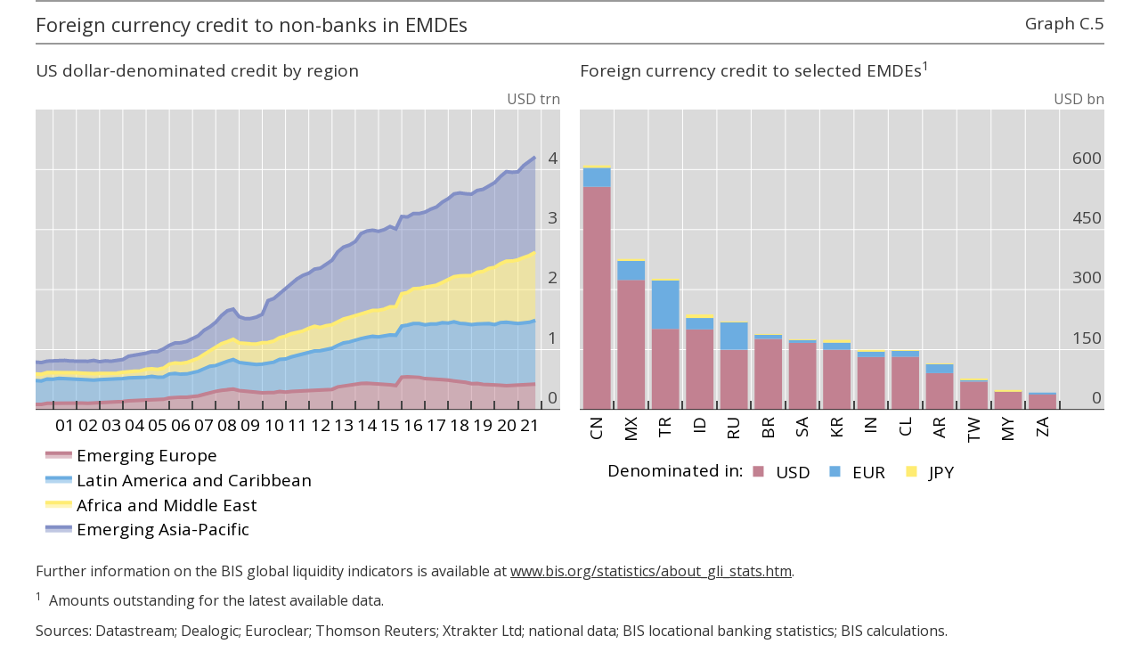

--- FILE ---
content_type: text/html; charset=UTF-8
request_url: https://www.bis.org/statistics/rppb2201/intgraphs/graphC5.htm
body_size: 13134
content:
<!--
    PubDB Graph Table

    root_id     : 254
    version_id  : 1448
    UUID        : C0EA1728-8596-4EDD-8E6B-EF449DA8B18F
    Name        : Graph C.5
    Area        : IBFS
    Type        : two-panel
    Created     : 2022-01-21 15:36:48 (UTC)
    Last updated:  (UTC)
    

    Charts:
    
    Chart 1 UUID: 662E2773-7447-4E9E-82C4-0AC0692E972B version_id: 144102 root_id: 7279
    
    Chart 2 UUID: 096F9EFB-3A99-4DA9-B0B2-86A6C41E90F0 version_id: 148101 root_id: 7280
    
-->

<!doctype html>
<html lang="en">
<head>
    <meta charset="UTF-8">
    <meta http-equiv="Cache-Control" content="no-cache, max-age=600, must-revalidate">
    <!-- Fake meta tag as the webserver only uses the first 8 kbytes for the charset encoding detection. -->
    <meta property="makeutf8" content="îœéáúöíő">
    <title>graph_Graph C.5_C0EA1728</title>
    <script src="/js/intgraphs/plotly-cartesian-2.4.1.min.js"></script>
    
    <script>
        const medplotData = {};
        const plotlyOptions = {};
        const plotlyFigure = {};

        const WIDTH_SIZE_MODIFIER_MAP = {
            lg: 1280,
            md: 1024,
            sm: 600,
            xs: 0,
        };

        function getGraphSizeModifierByWidth(width) {
            const breakpoint = Object
                .keys(WIDTH_SIZE_MODIFIER_MAP)
                .find((key) => {
                    const minWidth = WIDTH_SIZE_MODIFIER_MAP[key];
                    return width > minWidth;
                });
            return breakpoint;
        };

        function initPlotlyPlot(chartId, staticPlot) {
            const plotElements = document.querySelectorAll('.plotly-plot-' + chartId);

            for (const plotElement of plotElements) {
                Plotly.newPlot(
                    plotElement,
                    plotlyFigure[chartId].data,
                    plotlyFigure[chartId].layout,
                    Object.assign({}, plotlyOptions[chartId], { staticPlot: staticPlot })
                );
            }
        }

        function postResizeEvent() {
            // For single domain use (e.g. bis.org) where we can access the iframe content
            // (e.g. the height of the iframe)
            if (window.frameElement && window.frameElement.parentNode) {
                var element = window.frameElement.parentNode;
                if ("createEvent" in document) {
                    var evt = document.createEvent("HTMLEvents");
                    evt.initEvent("iframe:resize", false, true);
                    element.dispatchEvent(evt);
                } else {
                    element.fireEvent("iframe:resize");
                }
            }}

        
        
        
        medplotData['144102'] = JSON.parse(atob('[data-uri]'.replace(/^data:application\/json;base64,/, '')));
        plotlyOptions['144102'] = Object.assign({}, medplotData['144102'].plotly_options, { responsive: true });
        plotlyFigure['144102'] = JSON.parse(medplotData['144102'].plotly_figure);
        
        
        
        
        
        
        
        
        
        medplotData['148101'] = JSON.parse(atob('[data-uri]'.replace(/^data:application\/json;base64,/, '')));
        plotlyOptions['148101'] = Object.assign({}, medplotData['148101'].plotly_options, { responsive: true });
        plotlyFigure['148101'] = JSON.parse(medplotData['148101'].plotly_figure);
        
        
        
        
        
        
        

        function initPlotly() {
            

            const sizeModifier = getGraphSizeModifierByWidth(window.innerWidth);
            
            initPlotlyPlot('144102', sizeModifier === 'xs');
            
            initPlotlyPlot('148101', sizeModifier === 'xs');
            
            postResizeEvent();

            window.addEventListener('resize', function() {
                postResizeEvent();
		    });
        }
    </script>

    
    <link rel="stylesheet" type="text/css" href="/css/intgraphs/graph-2021-11-25_001.css">
    
</head>
<body>
    <div class="graph  graph--layout-version-1">
        <header class="graph-header">
            
            <div class="graph-title graph-title--small"><p>Foreign currency credit to non-banks in EMDEs</p></div>
            <div class="graph-number"><p>Graph C.5</p></div>
            
        </header>
        
        <div class="graph-panel-row">
            
            <div class="graph-panel-container graph-panel-container--two-panel">
                
                <div class="graph-panel">
                    
                    <div class="graph-panel-title"><p>US dollar-denominated credit by region</p></div>
                    
                    <div class="graph-panel-unit-container">
                        <div class="graph-panel-unit graph-panel-unit--left"></div>
                        <div class="graph-panel-unit graph-panel-unit--right"><p>USD trn</p></div>
                    </div>
                    <div class="graph-panel-chart">
                        <div class="plotly-plot-144102 medplot js-plotly-plot" style="position: relative; display: inline-block;"></div>
                    </div>
                </div>
                
                <div class="graph-panel">
                    
                    <div class="graph-panel-title"><p>Foreign currency credit to selected EMDEs<sup>1</sup></p></div>
                    
                    <div class="graph-panel-unit-container">
                        <div class="graph-panel-unit graph-panel-unit--left"></div>
                        <div class="graph-panel-unit graph-panel-unit--right"><p>USD bn</p></div>
                    </div>
                    <div class="graph-panel-chart">
                        <div class="plotly-plot-148101 medplot js-plotly-plot" style="position: relative; display: inline-block;"></div>
                    </div>
                </div>
                
            </div>
        </div>
        
        <footer class="graph-footer">
            <div class="graph-footnote"><p style="text-align: justify;">Further information on the BIS&nbsp;global liquidity indicators is available at&nbsp;<a>www.bis.org/statistics/about_gli_stats.htm</a>.</p><p style="text-align: justify;"><sup>1</sup>&nbsp;&nbsp;Amounts outstanding for the latest available data.</p></div>
            <div class="graph-source"><p style="text-align: justify;">Sources: Datastream; Dealogic; Euroclear; Thomson Reuters; Xtrakter Ltd; national data; BIS locational banking statistics; BIS calculations.</p></div>
        </footer>
    </div>
    
    <script src="/js/intgraphs/graph-2020-07-28_001.min.js"></script>
    
    <script>
        if (document.readyState !== 'loading') {
            BISGraph.init().then(function() {
                initPlotly();
                postResizeEvent();
            });
        } else {
            document.addEventListener("DOMContentLoaded", function(){
                BISGraph.init().then(function() {
                    initPlotly();
                    postResizeEvent();
                });
            });
        }
    </script>
</body>
</html>

--- FILE ---
content_type: text/css
request_url: https://www.bis.org/css/intgraphs/graph-2021-11-25_001.css
body_size: 342696
content:
html,
body {
    margin: 0;
}

@font-face {
    font-family: "Open Sans";
    font-style: normal;
    font-weight: 300;
    src: url("[data-uri]");
}
@font-face {
    font-family: "Open Sans";
    font-style: italic;
    font-weight: 300;
    src: url("[data-uri]") format("woff");
}
@font-face {
    font-family: "Open Sans";
    font-style: normal;
    font-weight: 400;
    src: url("[data-uri]") format("woff");
}
@font-face {
    font-family: "Open Sans";
    font-style: italic;
    font-weight: 400;
    src: url("[data-uri]") format("woff");
}
@font-face {
    font-family: "Open Sans";
    font-style: normal;
    font-weight: 600;
    src: url("[data-uri]") format("woff");
}
@font-face {
    font-family: "Open Sans";
    font-style: italic;
    font-weight: 600;
    src: url("data:application/x-font-woff;base64d09GRgABAAAAARHcAAsAAAABEZAAARnbAAAAAAAAAAAAAAAAAAAAAAAAAABPUy8yAAABCAAAAGAAAABggbZnZmNtYXAAAAFoAAAE8gAABPKFT/[base64]//0GH/[base64]/BMAEzgTPBRMeAR4/HoUexx7IHskeyh7xHvMe+R9NIAsgFSAeICIgJiAwIDMgOiA8IEQgcCB5IH8gpCCnIKsgrCEFIRMhFiEgISIhJiEuIV4iAiIGIg8iEiIaIh4iKyJIImAiZSXK+wD7AvsE/v///f//[base64]///8////4wNL/+P/wgLJ/8ICcf/CAnD/wgJv/8ICbv/CAm3/wgJs/8ICK//C/7AAvwCyAGH/Sf8x/woAAP+W/oX+hP52/2j/Y/9i/10AZ/9E/dAAFf3P/c4AB/3O/c3/9/3N/oL+f/5o/Zv/nP2b/lz9mv4a/Zn+Dv2Y/gz+C/1o/gn+5P4J/tb+CeRY5BjjeuR95N7kfeTd5H3jDuR74w3iQuHv4e7h7eHq4eHh4OHb4drh0+HL4cjhmeF24XTiyuFw4RjhC+EJ4mzg/uD74PTgyOAl4CLgGuAZ4BLgD+AD3+ff0N/[base64]/gIGCg4SFhoeIiYqLjI2VlpeYkpOUlZaXmJmam5ydnp+goaKjpKWmp6ipqqusra6vsLGys7S1tre4ubq7vL2+v8DBAAAAAQACAAgACv//AA8AAgDBAAAECgW2AAMABwAAEyERITchESHBA0n8t2gCef2HBbb6SmgE5gAAAAACACH/5QJYBbYAAwAPAAABIxMhATQ2MzIWFRQGIyImAVCwqAEQ/clbVTlEXkw+RQG8A/r6qlBkQT1PYkMAAAAAAgDVA6YDfQW2AAMABwAAAQMjEyEDIxMCBJeYSAJgmJlKBbb98AIQ/fACEAACADMAAAU3BbYAGwAfAAABAyEHIQMjEyMDIxMjNyETITchEzMDMxMzAzMHATMTIwQMVAEPD/7RebR7+HmudfoRARhU/vgQASd5snn8ea55/A785fpS+gNo/uKo/l4Bov5eAaKoAR6oAab+WgGm/lqo/uIBHgAAAAADAD3/iQRIBhIAHwAlACsAAAEUBg8BIzcmJzUeARcTLgE1NDY/ATMHFhcHJicDHgIBPgE1NCcDDgEVFBcD2+/aLYctxYlOy1xUnIftziWHI6GAVoZuUIB1OP5gVmVzDllZbgHurNIU09MNQ9EqOAIBgzildafJEaOlEEK5Qgj+jTNYcv7hC2JNZSwCRAtdTGIpAAAABQCN/+wGRgXLAAsAGQAdACkANwAAASIOARUUMzI+ATU0FxQCBiMiJjU0EjYzMhYlASMBEyIOARUUMzI+ATU0FxQCBiMiJjU0EjYzMhYCEjdYNVA0VzvBb7ZzfIRqs3d/hQLC+8PDBD4MNFc5UTRYO8FvtnF/hWqzdn+IBSN64GeHdOtmg4Gg/s2anpWmASeWmIP6SgW2/SVz42yGdehog3+h/suamZKrASqVlgAAAAADAEL/7AVaBc0ACgAUADEAAAEiBhUUFz4BNTQmATI2NwEOARUUFiU0NjcmNTQ2MzIWFRQGBxM2NzMCBxMhJw4BIyImAuxXXj6TaUj+002MSv74hWFw/qGryVjhuaC4s8zrbUjpcbjN/uteatJ8vtMFEmxYbVxLdURCR/ueNjcBfUqHVlZtrpPWYpeEtNWiiYHKW/66cLf+8rj+6YNQR8MAAQDVA6YCBAW2AAMAAAEDIxMCBJeYSAW2/fACEAAAAAABAE7+vAMXBbYACgAAExASEzMAERATIwJO+f/R/g5zt5MBFAFXAkMBCP3c/X7+t/71AQUAAf9m/rwCLwW2AAoAAAEQAgEjABEQAzMSAi/2/v7RAfJzt5MDXP6q/cH+9QIkAoIBRwEN/vcAAAABAMECVgSDBh8ADgAAAQMlByUTBwsBJwElNwUTA2R0AZMM/pGqzWbjogEl/qJHAWIlBfT+kRfNLf6XPQFz/siQAQpkw7IBfwABAHUBAAQdBKgACwAAASE1IREzESEVIREjAfD+hQF7tAF5/oe0Ane0AX3+g7T+iQAB/5r++AFWAO4ABgAAJRcCByM2EwFOCH2Nsmlf7hf+/NvuAQgAAAAAAQAvAb4CUgKJAAMAABM3IQcvLQH2LQG+y8sAAAEAIf/jAU4BFAALAAA3NDYzMhYVFAYjIiYhXlQ4Q19NQj9eU2M/PU5nRwAAAf+kAAADuAW2AAMAAAkBIwEDuPzV6QMrBbb6SgW2AAACAFz/7ARMBc0ADQAaAAABEAIEIyImNRASJDMyFiUiBgIVFBYzMjYSNRAETJ7+6LnCv6YBF7a7wv5wYaZrTlpkpWMD9P7O/h/1/+wBHAHk9u0o4P5vwo+W4wGW0wEMAAABAPIAAAO0BbYACgAAJSMTNjcGDwEnATMCfe69HDY5TrtqAfzGAANmlq43L3WqAT0AAAAAAf/uAAAEPwXLABsAACUhNwE+AjU0JiMiBgcnPgEzMhYVFA4BBwEVIQOP/F8kAdewfThjWkaKZXN43nW11k6oyP7JAm4AtAGmn5B7RlVjPE+gYVO6nmy6w6v++AgAAAAAAQAf/+wEPwXLACgAAAEUBgcVHgEVFAYEIyInNR4BMzI2NTQhIzczMjY1NCYjIgYHJz4BMzIWBD/Gqn+LiP7/sOGgVMtenbD+6oUlaqTPY1pIlVhoeNN5t84EgZ7UHwcYpHuFz3JP1zE1j33bt5V9T1szO6FRQbEAAv/8AAAEQgW6AAoAEgAAASMDIxMhNwEzAzMhEzY3IwYHAQQXyUTlRf2SJQMj/snJ/lFEH0UIM1T+WgE9/sMBPcUDuPxIATWI8VZk/gwAAAABADX/7ARYBbYAGwAAATIWFRQGBCMiJzUWMzI2NTQmIyIHJxMhByEDNgJitdeM/vS+1o2nr63CfH5fgljIAskt/gZqXQOLz7ah9IVP2WSmk2l/I0QCxNH+lBIAAAIAb//sBG0FywAZACgAABM0GgEkMzIXByYjIgADMzYzMhYVFAIGIyImBTI+ATU0IyIOAxcUFm950QElxHVWK0htzf74QQZ9yZyvieqZwtEBo1F8RLIzWUUwHgJjAb7NAZIBHJIZwhb+/f75qsatov7qj/AuYaxmyCY6R11DboYAAQB9AAAEnAW2AAYAADcBITchBwF9AvL9XisDpCH9CgAE6c2o+vIAAAMATP/sBF4FzQAXACMALwAAATIWFRQGBx4BFRQOASMiJjUQJS4BNTQ2Ew4BFRQWMzI2NTQmEyIGFRQWFz4BNTQmAtuz0J6peGl75J3L5QFwW0/+QpWGdmNzi2EaXXJOQXN9YAXNspaEw0JOr3J5v2nIqAEph0aWV7Pb/NM2kWhdcIBnW4UCqXBcU2wnK3xfUVsAAAACAFz/7AQ3BcsAGQAmAAABFAoBBCMiJzUWMzI2EyMGIyImNTQSNjMyFiUiDgEVFBYzMjY1NCYEN3S9/vmzhWt5c7zsOwZxwKW1hu+bwM3+YVJ/RFxYdaJgA/rN/l3+6Ycgzyv2AQqgzLqcAQqP7yxepmBpbrySbIEAAAAAAgAh/+MB+gRqAAsAFwAAEzQ2MzIWFRQGIyImAzQ2MzIWFRQGIyImzV5UOENhTUI9rF5UOENfTUI/A7RTYz89T2ZH/N5TYz89TmdHAAL/nP74AfoEagAGABIAACUXAgcjNhsBNDYzMhYVFAYjIiYBTgh9jbBfZ2teVDhDYU1CPe4X/vzb1gEgAsZTYz89T2ZHAAAAAAEAcwDdBBsE7AAGAAAlATUBFQkBBBv8WAOo/UcCud0BrnkB6MP+qP7RAAAAAgB1Aa4EHQPyAAMABwAAEzUhFQE1IRV1A6j8WAOoAz+zs/5vtLQAAAEAcwDdBBsE7AAGAAATCQE1ARUBcwK2/UoDqPxYAaIBLwFYw/4Yef5SAAAAAgCi/+UDwwXLABkAJQAAAT4BNz4CNTQmIyIGByc2MzIWFRQGBw4BBwE0NjMyFhUUBiMiJgEEEmt7a08lVVFNkk5Oz8urxH+oaFwP/tleVDhDYkxCPQG8ha9aTVBRMEZYNyWwcaudeMN3SnZV/qJTYz89T2RFAAAAAgBk/0YGqgW0ADgARAAAARQCBiMiJicjBiMiJjU0EjYzMh4BFwMGFRQzMj4BNTQkIyIEAhUQADMyNxUGIyIkAjUQEiQhMgQSBSIOARUUMzI2PwEmBqp31oRiaQwGZbB7hYfxjzRVSlxlHk9IfEf+/+vW/qq/ARn7yObb69L+xqn1AbkBEcgBJJv9M1aRUnBSdylANQNOsP7bplxKpp2MlwEBlQoQH/54ci1chdh65O/H/pTg/v3+5FabWqcBONEBDgG2+pX+6HZrtWedkJTwEAAAAAAC/4cAAAROBbgABwAOAAABIQMjASETIwMCJjUGBwMDO/4b0f4DDwESpuo5KAs3V6wBlv5qBbj6SAJmAaCvNIuo/rAAAAMARgAABMsFtgAPABcAIAAAATIWFRQGBxUeARUUBCkBARMzMjY1NCsBAzMyNjU0JisBAwre462ZbHf+1P71/hUBNW7Hi5jftePfk6d4dMgFtqikksIeCByXbNn4Bbb9pHlvrPvbiH5iZwAAAAEAh//sBSEFywAYAAABIgYCFRQWMzI3FQYjIgAREBIkMzIXBy4BA5ya8pGloY28tML4/ufTAWDi2axeP44E/rL+q8y0v0TNQwEpAQwBBAG+6FzDIjAAAAACAEYAAAUfBbYACQATAAABEAIEKQEBISAAATIkEjU0JisBAwUfyP6C/v7+bwE1AXEBDwEk/MSxAQiNsKiS4wN9/vH+bNoFtv7e/DWsATjIuMH72wABAEYAAASDBbYACwAAJSEBIQchAyEHIQMhA078+AE1Awgr/eVUAfYp/ghgAhsABbbN/nXL/jgAAAEARgAABIEFtgAJAAAlIwEhByEDIQchATPtATUDBiv952AB9i3+DAAFts3+OssAAAEAh//sBVwFywAdAAABIQMOASMgABEQEiQzMhYXByYjIgQCFRQWMzI3EyEDEgIAnXDVhP77/uDNAXfvb8xnWq6gnv7+lbKkbWpQ/usDGf0gKCUBJAELAQgBtvIpMctWtf6xzbe8IQFzAAAAAAEARgAABYsFtgALAAAlIxMhAyMBMwMhEzMEVu6M/cqL7QE17X8CNn/tAAKT/W0Ftv2qAlYAAAAAAf/PAAADPwW2AAsAACUhPwETJzchDwEDFwIK/cUateOaHQI7GrbmngCFPAQzO4eHO/vNPAAAAAAB/r7+aAJzBbYADAAAAyInNxYzMjcBMwEOAZhoQgVURck1ASvu/s8u5/5oGckV+gWH+lrZzwAAAAEARgAABWYFtgAMAAAlIQMHAyMBMwM3ASEBBD/++vyVde0BNe2XjQHsARz9mAACj2T91QW2/T6mAhz9YwAAAAABAEYAAAN5BbYABQAANwEzASEHRgE17f72AhsrAAW2+xfNAAABAEQAAAblBbYAEwAAJQMjBgcDIwEhEzMBIQEjEzY3IwECh3MGCS642wE1AUNtBgJeAVj+z+O2Jy8G/X0ABL523vyWBbb7gwR9+koDaLqc+0IAAAABAEQAAAXdBbYAEQAAJSEBIwcOAQMjASEBMzYSNxMzBKj+/P5mBgoYF6zbATUBDAGPBwYyD6DbAASLRZV//M4FtvuDNgEVQQLxAAAAAgCH/+wFjQXNAA0AGwAAARACBCMgABEQEiQzMgAlIgYCFRQWMzI2EjU0JgWNvv6z3P79/uTFAVbZ+wEX/duK4H+jkorde54Dmv7p/kzjASsBCAELAbnq/tZdwP6ryq28vwFTzqq+AAACAEYAAASWBbYACAATAAABMzI2NTQmKwEFFAAhIwMjASEyFgHRXrLDdXl3Alf+rf7RbnPtATUBTuXoAuyfkm1kyfj+9v3dBbbJAAAAAgCH/qQFjQXNABAAHgAAARAABwEhAyMgABEQEiQzMgAlIgYCFRQWMzI2EjU0JgWN/vzhAQj+38of/v3+5MUBVtn7ARf924rgf6OSit17ngOa/r7+Hlv+iQFIASsBCAELAbnq/tZdwP6ryq28vAFT0aq+AAACAEYAAASaBbYADQAWAAABAyMBITIWFRQGBxMhAyczMjY1NCYrAQGue+0BNQFS3+6tq/n+/M+Pe6qodnx3Akj9uAW2vcSl4zT9hwJIxpaDaVwAAAABACf/7AQ7BcsAJAAAARQEIyInNRYzMjY1NCYnLgI1ND4BMzIXByYjIgYVFB4BFx4BA6L+3/7Siq2xiZ5Sg2lkNXvhjc2wVqGGbYQeP2ebdgGs0u5L4GF1aEVrU0Nug0+Axmxcv051Xi9HPUFhtQAAAQCwAAAEwwW2AAcAACUjASE3IQchAhDtAQj+hS0D5iv+gwAE6c3NAAEAmP/sBYsFtgAVAAABAwIAIyImNTQ3EzMDBhUUFjMyNjcTBYvKOP7Q+9ntFMHtwBV3eZGqJ8cFtvxE/vX+/dTHU1cDhfx3WEZmcaG1A6gAAQC6AAAFSAW2AAwAACU2NwEzASEDMxMWFwcB+kZDAcf+/QT+/pDoSgkCAfiygwOJ+koFtvx3Z4JMAAAAAQDLAAAHtAW2ABwAACUhAyc3IwYHASEDMxMUBzM2NwEzExcHMz4BNwEzBSX+/iUGBAYvRv5//wA15RMNBlM7AYPhHwMDCBxUEwFm9gADSrlqkJP8tgW2/K6I0t2GA0n8uam8WNsrA04AAAAAAf+RAAAFJQW2AAsAACUhAwEhAQMzEwEhAQQQ/wDA/kr+9wJK+vayAZIBCv3ZAAJQ/bADAgK0/eQCHP06AAAAAAEAugAABQAFtgAIAAAJASEBAyMTAzMCRgGwAQr9kXLud+7yAxkCnfxv/dsCKQONAAH/2QAABKIFtgAJAAAlITcBITchBwEhA4X8VCEDUv2qKwOBI/ysAoUAqAQ/z6z7wwAAAAAB/+X+vAMQBbYABwAAASEBIQcjATMBk/5SAX0Brifd/tHd/rwG+rD6ZwAAAAEA3QAAAocFtgADAAABEyMDAazb0dkFtvpKBbYAAAAAAf9x/rwCmgW2AAcAAAczASM3IQEhatsBMd0nAa7+g/5UkwWZsPkGAAEAJQIZBBQFvgAGAAATATMBIwMBJQJgfwEQuLz+TgIZA6X8WwKy/U4AAAAAAf9E/rwCk/9IAAMAAAEhNyECdfzPHgMx/ryMAAECHQTZA5YGIQAIAAABIy4BJzUzFhcDlpBBhiL1L1UE2T+xQxWalQACAF7/7AR/BGYAEgAgAAAFIiY1NBI2MzIWFzM3MwMjNyMGJzI2EjU0JiMiBgIVFBYBj42ki/SSYYwnCj607LYVBp5pUp5mXkxVllpRFMu4ygFgzVtXnvuusMS+mwEEmlhrmv73jmZlAAIAL//sBFAGFAAWACMAAAUiJicjByMBMwMOAQczPgEzMhYVFAIGAyIGAhUUFjMyNhI1NAJCYo0oCkCyAUrrRw0yDwhallaRoovyDFGiY11VVZRWFFpWnAYU/rM/uy9xV8+2yv6dyAO6oP77jGBrnQEHj8kAAQBe/+wDzQRmABcAAAUiJjU0EiQzMhcHJiMiAhUUFjMyNjcVBgH6xNiTAQqppIVGemOWyHBjSoFBjBTUxc8BU789uDX+zeJveCwgw0cAAAACAF7/7ATdBhQAFAAhAAABMhczNjcTMwEjNyMOASMiJjU0EjYTMjYSNTQmIyIGAhUUAm+zWQgNGEzp/ra4EwdYpFyPoo/wDFKhYVdZVZRYBGaykmgBZvnssGpay7rNAWTE/ESkAQiHW26a/vSLywAAAgBe/+wD+gRmAAkAIwAAASIGBzMyNjU0JgMiJjU0EiQzMhYVFAQhIwcVFBYzMjY3FQ4BAphgqSUdvNRA18XdmwEJpKGz/rP+zCsCcXBIjmFgoQOyrI1rYjM5/Drex8YBVbqRhbbNHx1vfiYuuywlAAH/H/4UA64GHwAeAAADIic1FjMyNxMjPwI+ATMyFwcmIyIGDwEzByMDDgFMWjtAMoYr2bMVwhUstaZzYD1KPkVTFhLlJeXfKLb+FBe+FM0D/mpMXManK7AcVmJWsvvjvbIAAAAD/4f+FAR3BGYAJwA0AEEAAAEPARYVFAYjIicGFRQWHwEeARUUBCEiJjU0NjcmNTQ2NyY1NDYzMhcBDgEVFBYzMjY1NCYnEyIOARUUFjMyPgE1NAR3H8Ac7sg0KG8/PH+wmP7S/urL34uaTF1kh/[base64]/rZ/i0GFP76fqdLal6bkExi/XMAAAIALwAAAlYF+gALAA8AAAE0NjMyFhUUBiMiJgMjEzMBSk5HNUJQQTVGL+zs6wViRFQ1NkdSNPrWBFIAAAL++v4UAlYF+gAMABgAAAMiJzUWMzI3ATMBDgEBNDYzMhYVFAYjIiZxWjtANYMnAQTp/vYmswEpTEc2QVBBNUT+FBe+FLoEw/shtaoHTkRUNTZHUjMAAAABAC8AAASHBhQADgAAASEJASEDBwMjATMCBgczA3cBEP4dASP++tGITewBSuuHMSMEBFL+G/2TAddg/[base64]/4rBFLN4QABAC8AAARKBGYAGAAAJRM2NTQjIg4BBwMjEzMHMz4BMzIWFRQHAwK+jhKBSIxwHGLs7LgVCVOwZ4aTF4kAAqBaKYNy14j+KwRSzXZrmIxFcP1zAAACAF7/7gQ3BGQADQAbAAABNCYjIg4BFRQWMzI+ATcUAgYjIiY1NBIkMzIWA0piW12TUWNhWpBQ7ZL/psDijwECqcPcAr5reY/1i292iPWJyv61seXFxwFMuegAAAL/yf4UBFAEZgATACAAAAUiJyMGBwMjATMHMzYzMhYVFAIGAyIGAhUUFjMyNhI1NAJCtVgKBxJg6QFSuBUJnbuPoozxDFGgZV1VVZRWFLBhWP4xBj680M63zP6dxgO6n/[base64]/4MBFLNeGkAAAEADv/sA3EEZgAiAAABFAYjIic1FjMyNjU0JicuATU0NjMyFwcmIyIGFRQWFx4CAw7s0r6EmZ9heEVrfWfWtsSWTIx+SVtCZmlYLgFUrbtDy1pQRTNJPUOLX5uwVLBMQjstRjc7VGMAAQBc/+wDJQVIABkAACUyNxUOASMgNTQ3EyM/AjMHIQchAwYVFBYBx0RTI3g8/u4QeaIVvoGSNAEXJ/7reg0yqh+yERr3OUoCOm5S6Pay/cQ3JSszAAAAAAEAb//sBIcEUgAZAAABAwYVFDMyPgE3EzMDIzcjDgEjIiY1NDY3EwH6gR9/SI5uHmPp6bkVCFKyZ4aSGAx7BFL9no00hXLTjgHV+67NdG2Yjj97PgJIAAABAGQAAARQBFIADAAANwMzExYVMz4BNwEzAeeD6DcOBxxUFwE3+v2qAARS/aqfikq2KQJW+64AAAEAeQAABl4EUgAbAAAlAyc3DgEBIQMzEwYHMzY3ATMTFwczPgITMwEDTBMBAxk1/sH++i/dDQIJBkIrARb+EwEDBhFQL+T0/foAAnNGyD5+/TsEUv16V56wYAJr/aQ16jLZbgIC+64AAf+qAAAEVARSAAsAAAkBIQEDMxMBIQETIwHp/s/+8gHb5/WQAR8BEv4z+PYBg/59AjkCGf6LAXX92/3TAAAAAAH/Vv4UBFIEUgAXAAATMxMeARUzNjcBMwEOASMiJzUWMzI2PwFk6D8JDgZWMQEl/v1QWtSPTENLMkp4QDMEUv3tPuFF12ICPvsApZkTvBBXcFwAAAH/2QAAA6IEUgAJAAAlITcBITchBwEhAs/9Ch0Ce/5JJwLBJf2RAeYAkwMNsqr9CgAAAAABAAj+vANKBbYAJwAAASA1ND8BNjU0IzcyNjcTPgI7AQciBgcDDgEHFRYVFA8BBhUUFjMVAcn+xBEtDtEneI8WOxxalns8KWBXEkYYfnSgECsLQU3+vOw9SMlBIY27VWUBE4aHPLhEUv7LbH0RBi2qJlPCMBozL7kAAAAAAQHy/h8CpAYQAAMAAAEzESMB8rKyBhD4DwAAAAH/qP68AtEFtgAmAAABIBUUDwEGFRQzByIGBwMOASsBNT4BNxM+ATc1JjU0PwE2NTQmIzcBDgE+ES0O0Sd5jhY/IrO0HWpdEkYYfnSeESsKVk4jBbbrPUjLQSGOulRk/s6lhrcCRVABNW16EQYwpzdCxSweOii4AAEAbwI7BCsDaAAXAAABIgYHNTYzMhYXHgEzMjY3FQYjIiYnLgEBWDN6PGSVQG1cRloxMn06Z5M/ek1MVwK0Pju/bBgnHhk+Or5vISEgFwAAAv/T/osCCgReAAMADwAAEzMDIQEUBiMiJjU0NjMyFt2upv7uAjdeUDtEYk5BPAKF/AYFVlBkPzxSZEcAAQDD/+wEMQXLAB4AAAUjNy4BNTQSNj8BMwcWFwcmIyIOARUUFjMyNjcVBgcCQpwthIx/5ZMjnCV8YUV9YWOiWXBjSoFBhaAU1SLJnr4BQscWpKQMLbk1j/aPb3grIMJFBQAAAAH/7gAABLgFywAcAAABMhcHJiMiBwMhByEHDgEHIQchNzY/ASM3MxM+AQNYvKRYj3O5KjkBTSL+sCEVX1MCsi38NCbIMiPEJMU9JuYFy1a3Ss3+6qyYYoYqz8Et56SsASu5wgACAI0BDgQZBJgAGwAnAAATNDcnNxc2MzIXNxcHFhUUBxcHJwYjIicHJzcmNxQWMzI2NTQmIyIG0T2Bd39maWxjf3mBPT1/d39fcHhXf3V/Pah9XFuCgltcfQLTbl+Bd389P4F1gWNscl99d387O313fV9wW358XV1+gAAAAQBqAAAE+gW2ABYAAAkBMwEzByEHIQchByM3ITchNyE3MwMzAlIBsPj9+tkj/u4fARIh/vA13TP+7yEBER7+8CPTx+gDGQKd/QiblJv09JuUmwL4AAAAAAIB8v4fAqQGEAADAAcAAAEzESMRMxEjAfKysrKyBhD85v5F/OQAAAACACf/8gP0BiMALAA4AAATNDcuATU0NjMyFwcuASMiBhUUFhceARUUBgcWFRQGIyInNRYzMjY1NCYnLgEBDgEVFBYXPgE1NCai2y8+37mymkQ+h01WYUlwf3dpbGb2z7x/mKd0dE5mgnYBXEVTXX8+S2MC/Lx3IGRBiqVOnh0rRTwrQzI4j2Bcnj1MdZ2wQ7tdUUcrSTA8jwFBGmo+PVc5JG08PFkAAAACAaoFAgQXBewACwAXAAABNDYzMhYVFAYjIiYlNDYzMhYVFAYjIiYBqkY/MDlHOi8+AX9GPzA5RzovPgVkPEwvMEFKLzM8TC8wQUovAAAAAAMAg//sBmIFywAVACUANQAAASIGFRAzMjY3FQYjIiY1NDYzMhcHJgE0EiQzMgQSFRQCBCMiJAI3FBIEMzIkEjU0AiQjIgQCA6Jxfe4vgix1e8XU48eKgERq/IfIAV7KxwFdy8X+pM7P/qLDe6YBJKutASWipP7draj+26gECpib/tMgE54z99TY+UKTN/7RyAFeysb+n8nH/qTMzwFaxqj+36yuASGmpQEjran+2wAAAgCgAwIDOwXHABIAHQAAATIXMzczAyM3Iw4BIyImNTQ+ARMyPgE1NCMiBhUUAfJxNQYndpN7CgQyYD1baV6XBzJfO2ZScQXHZ1r9VGk+N4RygN1y/bpgn093w4V9AAAAAgBQAGQEEgPjAAYADQAAEwEXARMHAyUBFwETBwNQAYuH/uCZstkBuAGBif7ok7TRAj8BpHb+tP6PTAHFAgGycP6h/qJMAa4AAQB1AQAEHQMrAAUAAAERIxEhNQQds/0LAyv91QF3tP//AC8BvgJSAokABgAQAAAABACD/+wGYgXLAA8AHwAsADUAABM0EiQzMgQSFRQCBCMiJAI3FBIEMzIkEjU0AiQjIgQCJRQGBxMjAyMRIxEhIAEzMjY1NCYrAYPIAV7KxwFdy8X+pM7P/qLDe6YBJKutASWipP7draj+26gDwFtV08isW7IBDQFR/lRIVFpbU0gC28gBXsrG/p/Jx/6kzM8BWsao/t+srgEhpqUBI62p/tsJU3wk/osBRf67A27+Z0g/STgAAQBvBhQEJQa6AAMAAAEhNyED/PxzJwOPBhSmAAIAvAM7A04FywAMABgAABM0NjMyFhUUBiMiLgE3FBYzMjY1NCYjIga8woiIwMCIWJpYmGhKSGhnSUpoBIGIwsKIib1YllhGaGhGSmhnAAAAAgB1AAAEHQTDAAsADwAAASE1IREzESEVIREjATUhFQHw/oUBe7QBef6HtP6FA6gCkbUBff6Dtf6K/[base64]/ATZA+UGIQAIAAABNjchFQ4BByMB/GGAAQg20EecBPJswxNCvzQAAAAAAf/J/hQEkwRSABoAAAEUFjMyNjcTMwMjNyMOASMiJyMGBwMjATMDBgFmQj9xwS1m5+u4FgpLnFdsLwgJHkLpAVLrjRMBM0FI+9QB2fuuvm9jUUmi/sIGPv1iVAABAKz+/AS0BhQADwAAASMRIxEjEQYjIiY1EDYzIQS0i7yMPlPYzNrpAkX+/AZm+ZoDMxL6+wEE/gAAAP//AJYCOQHDA2oABwARAHUCVgAAAAH/RP4UAOwAAAASAAATFAYjIic1FjMyNTQmJzczBx4B7KSOQDYvMYlGRWKSMkhA/vhqeg+HDmAoKwmoYBlUAAABAMECSgK2BbYACgAAATMDIxM2Nw4BBycCFKK6v2MRKBU5fU0FtvyUAc1PihQuUIEAAAAAAgCkAwIDCAXHAA0AFwAAARQOASMiJjU0PgEzMhYlIgYVFDMyNjU0AwhUnm56ilija3yC/vZRZ3BNZQS2fsZwkoN6x2+PCq+Bja+EigAAAAACAAoAXAPPA9sABgANAAAJAScBAzcTBQEnAQM3EwPP/nOGAR+ZtNn+SP5/jAEZkrPTAf7+XncBSgFyTP45Av5QcQFcAWBM/lAAAAD//wCVAAAFxQW2ACcCFwKTAAAAJwB7/9YAAAAHAjwCwf23AAD//wB5AAAGHgW2ACcCFwJ3AAAAJwB7/7kAAAAHAHQDDv23AAD//wBsAAAGLwXJACcCFwMhAAAAJwI8Ayv9twAGAHUEAAAC/93+dQL+BFoAGQAlAAABDgEHDgIVFBYzMjY3FwYjIiY1NDY3PgE3ARQGIyImNTQ2MzIWApwZbXRrTSVUUUyTT0vNzK6/gKddYBYBJ2BSOENdT0I/AoOSqlNPTlAwR1c3JrFwq5x4xnVAdV8BXlVjQTxOZkQAAP///4cAAAROB3MAJgAkAAAABwBD//0BUv///4cAAASsB3MAJgAkAAAABwB2AMcBUv///4cAAASFB3MAJgAkAAAABwFLAFoBUv///4cAAATLB0gAJgAkAAAABwFSAHMBUv///4cAAARzBz4AJgAkAAAABwBqAFwBUv///4cAAAROBwcAJgAkAAAABgFQG20AAAAC/4cAAAclBbYADwATAAAlIRMhASEBIQchAyEHIQMhARMjAQXw/PdW/lD/AP76A6ID/Cv95VQB+Cv+CmICG/1NilL+cAABlv5qBbbN/nXI/jUBmwKD/X3//wCH/hQFIQXLACYAJgAAAAcAegIrAAD//wBGAAAEgwdzACYAKAAAAAcAQ//xAVL//wBGAAAEgwdzACYAKAAAAAcAdgB9AVL//wBGAAAEgwdzACYAKAAAAAcBSwA/AVL//wBGAAAEgwc+ACYAKAAAAAcAagA1AVL////PAAADPwdzACYALAAAAAcAQ/8JAVL////PAAADsQdzACYALAAAAAcAdv/MAVL////PAAADjgdzACYALAAAAAcBS/9jAVL////PAAADfgc+ACYALAAAAAcAav9nAVIAAgA1AAAFHwW2AA0AGwAAARACBCkBEyM3MxMhIAABMiQSNTQmKwEDIQchAwUfyP6C/v7+b4GSLZCJAXEBDwEk/MSxAQiNsKiSXgEdLf7lWgN9/vH+bNoCb8gCf/7e/DWsATjIuMH+Scj+WgD//wBEAAAF3QdIACYAMQAAAAcBUgEAAVL//wCH/+wFjQdzACYAMgAAAAcAQwBvAVL//wCH/+wFjQdzACYAMgAAAAcAdgEXAVL//wCH/+wFjQdzACYAMgAAAAcBSwDJAVL//wCH/+wFjQdIACYAMgAAAAcBUgDZAVL//wCH/+wFjQc+ACYAMgAAAAcAagDFAVIAAQCTAR8EAASHAAsAAAkBNwkBFwkBBwkBJwHJ/sp9ATgBOX/+xQE3e/7H/sh6AtMBN33+ywE1e/7H/sd7ATX+zXsAAAADAG3/qgW0BgQAFQAeACcAAAEQAgQjIicHJzcmNRASJDMyFzcXBxYlIgYCFRQXASYTNCcBFjMyNhIFjb7+s9zBfXaFgWfFAVbZvYB3hYVe/duN4IIYApxQvxP9a0t3i998A5r+6f5M41OVaKCK4wELAbnqXpVopoKOuv6oz1hMA0RB/pZYN/zHOL8BUgAAAP//AJj/7AWLB3MAJgA4AAAABwBDAE4BUv//AJj/7AWLB3MAJgA4AAAABwB2ARsBUv//AJj/7AWLB3MAJgA4AAAABwFLALYBUv//AJj/7AWLBz4AJgA4AAAABwBqALABUv//ALoAAAUAB3MAJgA8AAAABwB2AGYBUgACAEYAAARkBbYADAAVAAABFAAhIwMjATMHMzIWATMyNjU0JisBBGT+s/7KbELtATXtM2Hj6/06YLDFd3l5AzHz/vP+zwW288r+AZ2UbWIAAAH+/v4UBLYGGwA5AAADIic1FjMyNjcBPgEzMhYVFAcOARUUFx4CFRQGIyInNRYzMjY1NCYnLgE1NDY3PgE1NCYjIgcBDgF1RUg9NEFTFgEGMPrgvNGzdj1Ka0gm6Ma2ZX5+aXYvWFJOWVtiUV5V0jT++Cq5/hQXwRVXaATS58ygh6mCV0EjLDlUVmM8rMhByVZYUDBKRkBzRUuAPEJcNEFI7/sUxa4A//8AXv/sBH8GIQAmAEQAAAAHAEP/uQAA//8AXv/sBH8GIQAmAEQAAAAGAHZaAAAA//8AXv/sBH8GIQAmAEQAAAAHAUv//QAA//8AXv/sBH8F9gAmAEQAAAAGAVISAAAA//8AXv/sBH8F7AAmAEQAAAAHAGr//wAA//8AXv/sBH8GmgAmAEQAAAAHAVD/6AAAAAMAXv/sBo8EZgApADcAQQAABSInByM3Iw4BIyImNTQSNjMyFhczNzMHPgEzMhYVFAQhIwcUFjMyNxUGJTI2EjU0JiMiBgIVFBYBIgYHMzI2NTQmBKLeUxeXFAhVoV6Gl4rvjViALAk/lBkzoGSMof6z/swtBHlzfbSv/IZVm2BNS1WVU0oDn2erJR+71EQUiXWwalrOtckBYsxXW551P0qZfbbNPHV4VL1PvqEBDoRbbqD++otpYgMIrI1rYDo0//8AXv4UA80EZgAmAEYAAAAHAHoBgQAA//8AXv/sA/oGIQAmAEgAAAAHAEP/lwAA//8AXv/sBBYGIQAmAEgAAAAGAHYxAAAA//8AXv/sBAkGIQAmAEgAAAAHAUv/3gAA//8AXv/sA/oF7AAmAEgAAAAHAGr/2gAA//8ALwAAAhgGIQAmAPMAAAAHAEP+ggAA//8ALwAAAx0GIQAmAPMAAAAHAHb/OAAA//8ALwAAAwkGIQAmAPMAAAAHAUv+3gAA//8ALwAAAvsF7AAmAPMAAAAHAGr+5AAAAAIAUP/sBHsGJQAdACsAAAEmJzcWFzcXBxYRFAIEIyImNTQSNjMyFhczJicHJxMyPgE1NCYjIg4BFRQWAocsW2qBUPpG2ZuS/vq1xduD7pNgkCkGCnv6SFBci05oXFuLSmIFLSk3mEhKin95zf7N//6Fv9bDogESnE1G84yOgfvud8dqYXRww3NobwD//wAvAAAEfQX2ACYAUQAAAAYBUiUAAAD//wBe/+4ENwYhACYAUgAAAAcAQ/+fAAD//wBe/+4ENwYhACYAUgAAAAYAdkgAAAD//wBe/+4ENwYhACYAUgAAAAcBS//zAAD//wBe/+4EWgX2ACYAUgAAAAYBUgIAAAD//wBe/+4ENwXsACYAUgAAAAcAav/vAAAAAwB1AOwEHQS2AAMADwAbAAATNSEVATQ2MzIWFRQGIyImETQ2MzIWFRQGIyImdQOo/a4/Pj5BRTo6Qz8+PkFFOjpDAne0tP7+QEdIP0BJRwL8QEdIP0BJRwAAAAADADP/pgRaBJMAFQAdACYAAAEUAgYjIicHJzcmNTQSJDMyFzcXBxYlIgIVFBcBJgMyPgE1NCcBFgQ1lP2iiWJpe3NGjQECqYhnVn1kP/5YjbwIAbotyVmUVQb+TCkCvND+sK47g2CNaJ3IAUq6PWxgdWRO/t3bJyMCJSP9AIXrjC0W/eIhAAD//wBv/+wEhwYhACYAWAAAAAcAQ/+hAAD//wBv/+wEhwYhACYAWAAAAAYAdnMAAAD//wBv/+wEhwYhACYAWAAAAAYBSxAAAAD//wBv/+wEhwXsACYAWAAAAAYAagYAAAD///9W/hQEUgYhACYAXAAAAAcAdv/5AAAAAv/J/hQEUAYUABYAJAAABSImJyMGBwMjATMOAQczNjMyFhUUAgYDIgYCFRQWMzI2EjU0JgJKXo4rCAcSYOkBsOswMjMIm62QoYjpHFSeYFxWVpNWUhRbVVte/jEIAN/or8jMucz+ncYDuqL+94ZiaZoBCJFkZQD///9W/hQEUgXsACYAXAAAAAcAav+ZAAD///+HAAAEcQbbACYAJAAAAAcBTQB7AVL//wBe/+wEfwWJACYARAAAAAYBTSMAAAD///+HAAAEkgdaACYAJAAAAAcBTgBIAVL//wBe/+wEfwYIACYARAAAAAcBTv/5AAD///+H/i0ETgW4ACYAJAAAAAcBUQMxAAD//wBe/i0EfwRmACYARAAAAAcBUQKkAAD//wCH/+wFIQdzACYAJgAAAAcAdgEbAVL//wBe/+wEFAYhACYARgAAAAYAdi8AAAD//wCH/+wFIQdzACYAJgAAAAcBSwDBAVL//wBe/+wD9QYhACYARgAAAAcBS//KAAD//wCH/+wFIQdMACYAJgAAAAcBTwHbAVL//wBe/+wDzQX6ACYARgAAAAcBTwD0AAD//wCH/+wFIQdzACYAJgAAAAcBTACYAVL//wBe/+wEKgYhACYARgAAAAcBTP+9AAD//wBGAAAFHwdzACYAJwAAAAcBTABcAVL//wBe/+wGXgYUACYARwAAAAcCOAL+AAD//wA1AAAFHwW2AAYAkgAAAAIAXv/sBVAGFAAcACkAAAEyFzM2PwEhNyE3MwczByMBIzcjDgEjIiY1NBI2EzI2EjU0JiMiDgEVFAJmt1oIBRIW/rIhAVAl6SWYI5f+/bgTB1KlXZKjhuwcUJtkVFxXk1UETKpLaW2jrq6j+z2wZ13QtcABWMP8XpoBAIVXa5P6icsA//8ARgAABIMG2wAmACgAAAAHAU0AWAFS//8AXv/sA/oFiQAmAEgAAAAGAU0EAAAA//8ARgAABIMHWgAmACgAAAAHAU4ALQFS//8AXv/sBCgGCAAmAEgAAAAHAU7/3gAA//8ARgAABIMHLwAmACgAAAAHAU8BRAE1//8AXv/sA/oF+gAmAEgAAAAHAU8A/gAA//8ARv4tBIMFtgAmACgAAAAHAVECLwAA//8AXv5GA/oEZgAmAEgAAAAHAVEB8AAZ//8ARgAABJoHcwAmACgAAAAHAUwALQFS//8AXv/sBEcGIQAmAEgAAAAHAUz/2gAA//8Ah//sBVwHcwAmACoAAAAHAUsAxQFS////h/4UBHcGIQAmAEoAAAAGAUsCAAAA//8Ah//sBVwHWgAmACoAAAAHAU4AqgFS////h/4UBHcGCAAmAEoAAAAHAU7/3gAA//8Ah//sBVwHTAAmACoAAAAHAU8B4wFS////h/4UBHcF+gAmAEoAAAAHAU8BIQAA//8Ah/47BVwFywAmACoAAAAHAjkBIwAA////h/4UBHcGIQAmAEoAAAAGAjp1AAAA//8ARgAABYsHcwAmACsAAAAHAUsAuAFS//8ALwAABHEHqgAmAEsAAAAHAUsARgGJAAIARgAABhQFtgATABcAAAEzByMDIxMhAyMTIzczNzMHITczATchBwVetiK54fCM/cqL7eG2JbYv7S8CNi/v/pIr/corBNeq+9MCk/1tBC2q39/f/arNzQABAC8AAAQ/BhQAHwAAJRM2NTQjIg4BBwMjASM3MzczByEHIQMzPgEzIBEUBwMCvogQeUmTcRta7AEEnSSaJeslAUQj/r1UCFOoXQEWFIMAAntHOINz0Yn+UATDo66uo/64al3+xjho/ZgAAP///88AAAPaB0gAJgAsAAAABwFS/4IBUv//AC8AAANNBfYAJgDzAAAABwFS/vUAAP///88AAAN6BtsAJgAsAAAABwFN/4QBUv//AC8AAALrBYkAJgDzAAAABwFN/vUAAP///88AAAObB1oAJgAsAAAABwFO/1EBUv//AC8AAAMWBggAJgDzAAAABwFO/swAAP///8/+LQM/BbYAJgAsAAAABwFRAKQAAP///6b+LQJWBfoAJgBMAAAABgFRRgAAAP///88AAAM/B0wAJgAsAAAABwFPAHsBUgABAC8AAAIGBFIAAwAAJSMTMwEb7OzrAARSAAD////P/mgFQAW2ACYALAAAAAcALQLNAAD//wAv/hQEiQX6ACYATAAAAAcATQIzAAD///6+/mgDaQdzACYALQAAAAcBS/8+AVL///78/hQDAQYhACYCNwAAAAcBS/7WAAD//wBG/jsFZgW2ACYALgAAAAcCOQCiAAD//wAv/jsEhwYUACYATgAAAAYCOWAAAAAAAQAvAAAEhwRSAA4AAAkBIQkBIQMHAyMTMwMGBwGLAewBEP4dASP++tGITezq6zkNNwJWAfz+G/2TAddg/okEUv76NcEAAAD//wBGAAADjgdzACYALwAAAAcAdv+pAVL//wAvAAADdQesACYATwAAAAcAdv+QAYv//wBG/jsDeQW2ACYALwAAAAYCOW8AAAD///+e/jsCZAYUACYATwAAAAcCOf8TAAD//wBGAAAEZAW3ACYALwAAAAcCOAEE/6P//wAvAAAD4wYUACYATwAAAAcCOACDAAD//wBGAAADvQW2ACYALwAAAAcBTwFv/Wv//wAvAAADMwYUACYATwAAAAcBTwDl/V0AAQAKAAADeQW2AA0AADcTByc3EzMDNxcFAyEHRmpUUtWc7Xy8VP6+XAIbKwAB7jCcdQLn/a5rnLL+TM0AAQACAAACkQYUAAsAAAE3FwcDIxMHJzcTMwHjX0/fj+pxWFDXrOgDhzeZf/1aAhIzmnsDIAAAAP//AEQAAAXdB3MAJgAxAAAABwB2AVABUv//AC8AAARWBiEAJgBRAAAABgB2cQAAAP//AET+OwXdBbYAJgAxAAAABwI5APIAAP//AC/+OwRKBGYAJgBRAAAABgI5ZAAAAP//AEQAAAXdB3MAJgAxAAAABwFMANUBUv//AC8AAARtBiEAJgBRAAAABgFMAAAAAP//AC4AAATdBbYAJwBRAJMAAAAHAgf/uwAAAAAAAQBE/moF3QW2ABgAAAEiJzcWMzI3ASMCBwMjASEBMzY3EzMBDgEC0WxABFdDzjb+QwYtG53bATUBAAGiBhoyldv+yyvs/moZyxfJBIv+2339FwW2+7Sp4QLC+krIzgAAAQAv/hQESgRmACIAAAEiJzUWMzI3EzY1NCMiDgEHAyMTMwczPgEzMhYVFAcDDgICHUxIPTiBJ6YSgUiMcBxi7Oy4FQlTsGeGkxebIlyS/hQXwRe8Aw9aKYNy14j+KwRSzXZrmIw6e/0bn6JTAAAA//8Ah//sBY0G2wAmADIAAAAHAU0A6QFS//8AXv/uBDcFiQAmAFIAAAAGAU0IAAAA//8Ah//sBY0HWgAmADIAAAAHAU4AqgFS//8AXv/uBDcGCAAmAFIAAAAHAU7/2AAA//8Ah//sBcsHcwAmADIAAAAHAVMBMwFS//8AXv/uBNMGIQAmAFIAAAAGAVM7AAAAAAIAh//sB1IFzQAVACEAACUhBiMgABEQEiQzMhchByEDIQchAyEFMjcTJiMiBgIVFBYGHf0zVFb+/f7kxQFW2ZFOAvgr/eVUAfgr/ghgAhv8bEpB3kRxiuB/owAUASsBCAELAbnqF83+dcj+NRMbBA4fwP6ryq28AAMAXv/sBsMEZgAiAC8AOQAABSImJwYjIiY1NBI2MzIXPgEzMhYVFAQhIwcUFjMyNjcVDgEBIg4BFRQWMzISNTQmJSIGBzMyNjU0JgTJeLkwie262pP/pu1iScp9n6/+tf7OLwNxcUWDb1uo/V1XjVdhW4+tYwKJaa4iH73SPBRcXLbnxc4BTa/AW2eVgbfMPG9+IzG9KyQDtoD1kXR6ASXrb3UQq45sZTA4AP//AEYAAASaB3MAJgA1AAAABwB2AJoBUv//AC8AAAPLBiEAJgBVAAAABwB2/+YAAP//AEb+OwSaBbYAJgA1AAAABwI5AKYAAP///5z+OwOJBGYAJgBVAAAABwI5/xEAAP//AEYAAASmB3MAJgA1AAAABwFMADkBUv//AC8AAAPvBiEAJgBVAAAABwFM/4IAAP//ACf/7ARPB3MAJgA2AAAABwB2AGoBUv//AA7/7AO7BiEAJgBWAAAABwB2/9YAAP//ACf/7AQ7B3MAJgA2AAAABwFLAAIBUv//AA7/7AOUBiEAJgBWAAAABwFL/2kAAP//ACf+FAQ7BcsAJgA2AAAABwB6AVQAAP//AA7+FANxBGYAJgBWAAAABwB6ARcAAP//ACf/7ARPB3MAJgA2AAAABwFM/+IBUv//AA7/7APSBiEAJgBWAAAABwFM/2UAAP//AIj+OwTDBbYAJgA3AAAABwI5//0AAP//ADr+OwMlBUgAJgBXAAAABwI5/68AAP//ALAAAATDB3MAJgA3AAAABwFMAAoBUv//AFz/7AQjBhwAJgBXAAAABwI4AMMACAABAKgAAATDBbYADwAAASEHIQMjEyE3MxMhNyEHIQLBAQgp/viI7YX/ACv+Wv6FLQPmK/6DAz/C/YMCfcIBqs3NAAAAAAEAJf/sAyUFSAAhAAAlMjcVDgEjIDU0NjcjNzM3Iz8CMwchByEHMwcjBwYVFBYBx0RTI3g8/u4IL4chhzGiFb6BkjQBFyf+6zHwI+8nDTKqH7IRGvccQtyk325S6Pay36S5NyUrMwD//wCY/+wFiwdIACYAOAAAAAcBUgDVAVL//wBv/+wEiQX2ACYAWAAAAAYBUjEAAAD//wCY/+wFiwbbACYAOAAAAAcBTQDbAVL//wBv/+wEhwWJACYAWAAAAAYBTTMAAAD//wCY/+wFiwdaACYAOAAAAAcBTgCmAVL//wBv/+wEhwYIACYAWAAAAAYBTgAAAAD//wCY/+wFiwfsACYAOAAAAAcBUACYAVL//wBv/+wEhwaaACYAWAAAAAcBUP/vAAD//wCY/+wFvQdzACYAOAAAAAcBUwElAVL//wBv/+wFAAYhACYAWAAAAAYBU2gAAAD//wCY/i0FiwW2ACYAOAAAAAcBUQJxAAD//wBv/i0EhwRSACYAWAAAAAcBUQKuAAD//wDLAAAHtAdzACYAOgAAAAcBSwF9AVL//wB5AAAGXgYhACYAWgAAAAcBSwCiAAD//wC6AAAFAAdzACYAPAAAAAcBSwACAVL///9W/hQEUgYhACYAXAAAAAcBS/+MAAD//wC6AAAFAAc+ACYAPAAAAAcAagAOAVL////ZAAAEogdzACYAPQAAAAcAdgB/AVL////ZAAAD3gYhACYAXQAAAAcAdv/5AAD////ZAAAEogdMACYAPQAAAAcBTwExAVL////ZAAADogX6ACYAXQAAAAcBTwCaAAD////ZAAAEogdzACYAPQAAAAcBTAAXAVL////ZAAAD8QYhACYAXQAAAAcBTP+EAAAAAf8C/hQDkQYfABcAAAMiJzUWMzI2NwE+ATMyFwcmIyIGBwEOAWhbO0AzPlwWARIptKh1YD1KPUVUFf7pKLX+FBe+FGRpBRDArSuwHFVj+tu/sAAAAf/y/hQEbwXLAB8AABMiJzUWMzI2NxMjPwI+ATMyFwcmIyIGDwEzByMDDgGHWjtAMj5dFcGyFMUWJbmqc2I+Sj1HUxQX5CXjySu1/hQXvhRkaQOTbUd1vq8rsBxVY22y/E7ArwAAAAAE/[base64]/7ASNB6oACQAVACEANABCAAABPgE3IRUOAQcjARQGIyImNTQ2MzIWBzQmIyIGFRQWMzI2ASImNTQSNjMyFhczNzMDIzcjBicyNhI1NCYjIgYCFRQWAp4whiUBFCrAX6YBK4Jsan+CZ2iGgzwvLjo0NC88/kmNpIv0kmGMJwo+tOy2FQaeaVKeZl5MVZZaUQbNKYgsDimENf7VZnt5Zmd7eWkyOTkyMDg4+o/LuMoBYM1bV577rrDEvpsBBJpYa5r+945mZQAAAP///4cAAAclB3MAJgCIAAAABwB2Am0BUv//AF7/7AaPBiEAJgCoAAAABwB2AaoAAP//AG3/qgW0B3MAJgCaAAAABwB2ARIBUv//ADP/pgRaBiEAJgC6AAAABgB2PwAAAP//ACf+OwQ7BcsAJgA2AAAABgI5GwAAAP//AA7+OwNxBGYAJgBWAAAABwI5/9oAAAABAWIE2QQrBiEADQAAASMmJwYHIzU+ATczFhcEK5hMVYNppIp+G/gmiATZP3NuRBmAhyhjzAAAAAEBpgTZBG0GIQANAAABMxYXNjczFQ4BByMmJwGmlUVdfXGiULIh+CyABiE6eGlJG0e3L26/[base64]/SEamp/gmdohoM8Ly07NTMvPAW6aHt6Z2d7eWkyOTkyMTc3AAH/[base64]///4cAAAROBf8AJgAkAAAABwFU/hr/l///AJYCOQHDA2oABwARAHUCVgAA//8ANAAABQgF/wAnACgAhQAAAAcBVP3i/5cAAP//ADQAAAYhBf8AJwArAJYAAAAHAVT94v+XAAD//wBBAAAEPQX/ACcALAD+AAAABwFU/e//lwAA//8ATf/sBe0F/wAmADJgAAAHAVT9+/+X//8ANAAABicF/wAnADwBJwAAAAcBVP3i/5cAAP//AFcAAAYMBf8AJgF2fwAABwFU/gX/l///AGT/7AMkBrQAJgGGAAAABwFV/twAAP///4cAAAROBbgABgAkAAD//wBGAAAEywW2AAYAJQAAAAEARgAABIEFtgAFAAAlIwEhByEBMesBNQMGK/3lAAW2zQAA////yQAABCkFuAAGAigAAP//AEYAAASDBbYABgAoAAD////ZAAAEogW2AAYAPQAA//8ARgAABYsFtgAGACsAAAADAIf/7AWaBc0AAwARAB8AAAEHITclEAIEIyAAERASJDMyACUiBgIVFBYzMjYSNTQmBBkr/hgpA2uw/q/l/vj+28MBV97+AR391ZLifKiVjN19pANMyck9/vf+WOwBMAELAQkBtOn+zmW9/rHPqcS0AVXQrcIAAP///88AAAM/BbYABgAsAAD//wBGAAAFZgW2AAYALgAAAAH/hwAABDUFuAALAAAnASETIwMmJw4CAXkDBgEEpOdWDwQXVjz+SQAFuPpIA3WIzDvBdvypAAD//wBEAAAG5QW2AAYAMAAA//8ARAAABd0FtgAGADEAAAAD/90AAARqBbYAAwAHAAsAAAEhByETIQchAQchNwEMAo4p/XBYAzEr/M8CeSv8gSkDXsgDIM374svLAP//AIf/7AWNBc0ABgAyAAAAAQBGAAAFiQW2AAcAACUjASEBIwEhBFTwAQv9zv727QE1BA4ABOn7FwW2AP//AEYAAASWBbYABgAzAAAAAf/bAAAEjQW2AAsAACc3CQE3IQchCQEhByUnAhn+2ScDciv9mAEj/ggClysAvgIyAgy6zf32/ezLAAD//wCwAAAEwwW2AAYANwAA//8AugAABQAFtgAGADwAAAADAIf/7AX+BcsAEgAZACAAAAU3LgE1EAAlNzMHHgEVFAIEDwETPgE1NCYnIw4BFRQWFwIrMeH0AXEBTiTmJeLxpP7F3TJax92Nf+fE4IeFFN8R9tIBHwFIDLS0EfPNuv7moAXhAaEL5cJ+kgME5MJ/lwUA////kQAABSUFtgAGADsAAAABALwAAAaLBbYAHwAAASMDIxMjIiY1NDcTMwMGFRQWOwETMwMzMjY3EzMDAgQDkxxe5l4O2e4XWuxfEn+DEK7mrhCquCNn72w3/rsBuP5IAbjTu1N3Aab+PmA2dWoDN/zJqKwB4/4E/vn7AAAB/9kAAAWNBc0AIgAAASIGAhUUFhcHITchLgE1NBIkMzIeARUUAgchByE3NhI1NCYDXITPelZjK/28KQFoZmq5AUXVqvWB1dUBbSv9jSva4aQFAJD+66ef6GLLzVX/neEBasSE+aTp/oh+zcuAAW7lqrgA////zwAAA5MHPgAmACwAAAAHAGr/fAFS//8AugAABQAHPgAmADwAAAAHAGoAIwFS//8AXv/sBLAGaAAmAX4AAAAGAVQnAAAA//8AM//sA+UGaAAmAYIAAAAHAVT/3AAA//8AL/4UBEoGaAAmAYQAAAAGAVQlAAAA//8AZP/sAtgGaAAmAYYAAAAHAVT++QAA//8Aff/sBG8GtAAmAZIAAAAHAVX/+wAAAAIAXv/sBLAEZgAgAC0AAAEyFzM3NjczBgcDBhUUFjMyNxUGIyInIw4BIyImNTQSNhMyNhI1NCYjIgYCFRQCb71VCBQqJ8JdMFAQIh0cJj5SwBUGVJ1djp+I8g9UmV9XT1aTWARmtCdSJ7vI/qhEPyIkDLIcumZUzbbTAV/F/ESnAQyAW26W/v6T0QAAAv/J/hQEpgYfABQAKQAAATIWFRAFHgEVFA4BIyImJwMjAT4BFyIGBwMeATMyNjU0KwE3MzI2NTQmAxu40/6ifYd33ptRjlJ36wFUMvy9ZHsjtid/Q4We/DkpQY6XWAYfuKT+sEYbroWP44EnN/3KBkjs172Gnfy1ICqriuy+mI1QZAAAAQBI/hQETgRSABAAAAEjNhMDMxMWFTM+ATcBMwECAT/3K4ua6DsTBBdhIQEb/P3Jnf4U7AEMBEb936WrQNE9AiP77f7lAAAAAgA//+wEnAYfAB8AKgAAASY1NDYzMhYXBy4BIyIGFRQWFx4BFRQCBiMiLgE1NAATMjY1NCcOARUUFgIzpty4YLliXT+PUFRaPHJ9doj/qIK+ZgEAwYGge6rJZwOohaSXtzU+qCg8TkU1V1tm24Kq/vqPYbRy0QEl/UPWpbFjLuObbHcAAQAz/+wD5QRmACMAAAEjIgYVFBYzMjcVBiMiJjUQJTUuATU0NjMyFwcmIyIGFRQ7AQLFg4eWXWenr5/dutYBOk5S6cfUlE2LiG5zxIEB5VlXQU5aw1GYhgEDNwYfcUuWq0+xSFJIfAABAF7+cQRYBhQAIQAAEzQSACUGKwE3IQcEAAIVFBYXHgIVFAYHIz4BNTQmJy4BXowBGQEYZHzdKQLRI/7O/tqRWGhuXjJNZfZoV0JimIcBnJcBJAEy3wy4nf3+yv72flxwLTBKXkFLkV1ffTQoOSpBugAAAAEAL/4UBEoEZgAYAAABEzY1NCMiDgEHAyMTMwczPgEzMhYVFAcDAlT4EoFIjHAcYuzsuBUJU7BnhpMX9P4UBIxaKYNy14j+KwRSzXZrmIxFcPuHAAMAYv/sBF4GKwAPABgAIAAABSImNTQ3EgAzMhYVFAoBBicyEhMhBhUUFgEiBgMhNjU0AcuytzFdASflsLJtp+iBdaA//jMeSQFSbag/AckdFN/XwdwBjwFd4+C+/hf+yJ22AQ0BDaaDeXgE0/n++5l57AAAAQBk/+wCSgRSABAAACUyNxUOASMgNTQ3EzMDBhUUAbRBVSN3P/7zFZnsnA6qH7IRGvczZwLV/R9EJV7//wAvAAAEhwRSAAYA+gAAAAH/mP/sA9sGIQAgAAABJy4BIyIHJzYzMhYXEx4BMzI3FQYjIiYnLgEnDgEHASMCAA4LP0Q6LB1JW5qZFW4LKycfJD1YZGwOGBsCGjQi/tD7BC13XVkKvBWesvx1U0UMtBpvftfrgjx+Pv3b////yf4UBJMEUgAGAHcAAAABAGQAAAQ7BFIADAAAEzMTFhc2EhMzAgAHI2ToQwoJmctI7Uf+2/brBFL9k1q6mwGiAUT+k/3z2AAAAAABAFb+cwQQBhQALwAAASMiBhUUFhceARUUBgcjPgE1NCYnLgE1NDY3NS4BNTQ2NwYrATchByMiDgEVFCEzA0RMxu5UdI9pVF74c0o/Z5GKy8Jkb6+ZjFM3JgKoJA+G3n0BCmIC16SPUGIxP4BWUJhRa3EyKjcsPLCHpOEtBht7Wm+pJwy4rEiGW7wA//8AXv/uBDcEZAAGAFIAAAABAFT/7AVoBFIAGQAAJTI3FQYjIiY1NDcTIQMjEyM/ASEHIwMGFRQEIzY0UmxwcxB7/rDF7cbnFMUEOybgfQqoGbEkbmQ5SwJW/GgDmGpQuv2hKiNEAAAAAv/J/hQESgRmABAAHQAAARQCBiMiJw4BAyMTEjYzMhYlIgYHAxYzMjYSNTQmBEqI7ZilcwoXUunrOPrSwNL+YGiAJkZPfFaLWlYCtMf+s7R8R4T+dwRZAQzt4iKft/6+ZIYBAYdvfwABAF7+agPNBGYAHwAAARQWFx4BFRQGByM+ATU0JicuATU0EiQzMhcHJiMiDgEBTFd2i2hTX/hXZkFbnYifAQijnodGemVdnGMBz2Z7Mjp/W0+XWFKGPy05JUHQlb8BSqs9uDV34gAAAAIAXv/uBP4EUgAQABsAAAEUDgIjIiY1NBIkMyEHIRYlIgIVEDMyEjU0JwQjUpDIecnZlwEkygIbJf7sXv6wuc7Ei6I5AlJ176dZ6dfPATGkuIiI/vzk/vwBCt6XbQAAAAEAVP/sA90EUgAWAAAlMjcVDgEjIDU0NxMhPwEhByEDBhUUFgJKRFMjdz3+7hRx/tcUwwKyJ/6ychEyqh+yERr3PV0CG2pQuv3hRC0rMwAAAQB9/+wEbwRSABIAAAUiJjU0NxMzAwYVFDMyEhEzEAACCL/MGXjqeRezsbfs/swUwLBHdgI5/cdnSMAB2wHN/bX95QACAF7+FAVeBGoAGgAkAAAFLgE1NBI3FwYCFRQXEz4CMzIWFRQCBAcDIwE0IyIGBwM+AgHlt9CiupaIfsJpJWWccaCyof7UzGPjAvJvO0gXenmtXQ4W773JAUemiYb+/JT2IQHysbtc0bzT/rG/DP4oBM/LYWz9yw+a+QAAAf8K/hQEnAReAB8AAAEyFhcTATMBEx4BMzI3FQYjIiYnAwEhAQMuASMiByc2ARRwdxMjAW3+/c5GCzQ4LS1MVnN7FCv+XP78AnE5Cy8tGC0pUARegpT+9QIV/PL+IEtCDrYbiJkBRv2ZA18Bl05AD7QhAAABAIP+FAXBBhIAGgAAJTYSETMQAgQHAyMTLgE1NDcTMwMGFRQWFwEzAyXg0OyX/sf1ZORlyM4Kgep3Em1mASTkqhwBtwHV/nD+Ku0T/igB2BHIqj1AAmb9zV0/ZnAHBWwAAAAAAQBe/+wF1QRSACcAAAUiJjU0EjczBgIVFDMyNjcTMw4BFxQzMjYSNTQnMxYVFAIGIyInDgEBmJOnhHrwfoqBT10cQOEoLARzUYNNHeEfheiZxzc+lhTItrIBfri8/oesyYd9AS28zxmNoQEtq6KPjpX2/nnGvGRYAAAA//8AZP/sAv0F7AAmAYYAAAAHAGr+5gAA//8Aff/sBG8F7AAmAZIAAAAHAGr//wAA//8AXv/uBDcGaAAmAFIAAAAGAVQQAAAA//8Aff/sBG8GaAAmAZIAAAAGAVQQAAAA//8AXv/sBdUGaAAmAZYAAAAHAVQA4QAA//8ARgAABIMHPgAmACgAAAAHAGoAPQFSAAEAsP/sBRcFtgAfAAAFIic1FjMyNjc+ATU0JiMhAyMBITchByEDMzIWFRQCBgNkYkQ/S1VaFRUGT13/AJbvAQz+ri0Dtiv+iEr6u7xMuhQcyx1cZWRBF0dJ/T0E6c3N/qaolWD+nqT//wBGAAAEgQdzACYBYQAAAAcAdgB9AVIAAQCH/+wFIQXLABwAAAEiBAchByEGFRQWMzI3FQ4BIyIAERASJDMyFwcmA5yt/vw/AkIp/cAGpKKNvFevcP7+7dMBYOLXrl6YBP7eyssfS6+6RM0hIgEqAQsBBAG+6FzDUgAA//8AJ//sBDsFywAGADYAAP///88AAAM/BbYABgAsAAD////PAAADkwc+ACYALAAAAAcAav98AVL///6+/mgCcwW2AAYALQAAAAL/wf/sBvIFtgAbACMAAAEHCgEGIyInNRYzMj4BGgETIQMzMhYVFAQpAQETMjY1NCsBAwMEPIuewpdKOzwoRFhTao5GAvR9WOLv/sz+4v6DAQiWnKHjfWUE5+H9//6BmhbJFT+QATIB8wEM/a6+uu3/BOf74IyKv/4rAAACAEYAAAbpBbYAEgAaAAABMwMzMhYVFAQpARMhAyMBMwMhEzI2NTQrAQMEUO18YuDm/tD+5f59jf4Zju0BNe18AeXrnKDkfGUFtv2wvrrv/wKc/WQFtv2w/WGMiMH+KwABALAAAAUUBbYAFgAAATQmKwEDIwEhNyEHIQMzIBEUBwMjEzYEJ1dd+JbvAQz+ri0Dtiv+iEr6AXQWVPJhDgIxTEb9PQTpzc3+pv67RGj+YgG6S///AEYAAAVYB3MAJgG0AAAABwB2AM8BUv//AAz/7AVqB3kAJgG9AAAABwI2AFABUgABAEb+bQWJBbYACwAAATMBIQEzASEDIxMhAXvv/vYCMQEL7f7L/m1X51b+bQW2+xcE6fpK/m0BkwAAAP///4cAAAROBbgABgAkAAAAAgBIAAAEhQW2AAwAFAAAATIWFRQEKQEBIQchAxMyNjU0KwEDAljm6/7L/uP+cQE1Awgr/eNRBKOk45NlA2TBvur7BbbN/nv9Y4uFxf4rAP//AEYAAATLBbYABgAlAAD//wBGAAAEgQW2AAYBYQAAAAL/Sv5vBTUFtgANABMAAAETIQMjEzMSABMhATMLASMGAAchA3tW/LJW439ytwFDYQKf/va6gUviUP7ujwHx/m8Bkf5vAl4BAQKjAUX7F/2iBnj0/bDWAP//AEYAAASDBbYABgAoAAAAAf+PAAAHQgW2ABEAAAkBMwETMwMBIQkBIwEDIxMBIQIb/r70ATmU5ZMCSwEL/Y0BTvz+wJfmmP2m/u0DBgKw/UwCtP1MArT9J/0jAtX9KwLT/S0AAQAQ/+wEagXLACgAAAEUBgcVHgEVFAQhIiYnNR4BMzI2NTQmKwE3MzI2NTQmIyIHJz4BMzIWBGrQuYme/rz+5ITCUlTTba3Bp5qyKaS+y25jrbhafeyLtdwEf6DOGQQSqoTW8iYp1S42koBzZb6IeFpaeaZSRLYAAQBGAAAF2QW2AA8AAAEzAgYHMwEhASMaATcjASEBe923NA0IA1QBHf7L23B7DQf8qv7iBbb8odwtBGj6SgIUAk4b+4MAAAD//wBGAAAF2Qd5ACYBsgAAAAcCNgDpAVIAAQBGAAAFWAW2AAoAACUhAQMjATMDASEBBET+9f6SmO0BNe2VAm8BFv1tAALR/S8Ftv1GArr9KQAB/8H/6QVkBbYAEwAAAQoBBiMiJzUWMzI+ARoBEyEBIwEDBIe5zrBRNDctRFhTao5GAxL+ye4BDQTn/fj93dMZyRU/kAEyAfMBDPpKBOcA//8ARAAABuUFtgAGADAAAP//AEYAAAWLBbYABgArAAD//wCH/+wFjQXNAAYAMgAA//8ARgAABYkFtgAGAW4AAP//AEYAAASWBbYABgAzAAD//wCH/+wFIQXLAAYAJgAA//8AsAAABMMFtgAGADcAAAABAAz/7AVqBbYAFQAAFyInNRYzMjY3ATMTFhc2NwEhAQ4CyW5PUmVVhVH+1++mJwoyLwF2AQj9fWuZqhQe2SdihgQS/YOgPXZRApP71bKkSQAAAP//AIf/7AX+BcsABgFzAAD///+RAAAFJQW2AAYAOwAAAAEARP5tBXkFtgALAAAlAyMTIQEzASEBMwEFKYHqVvwwATXv/vYCIwEK7v70yf2kAZMFtvsXBOn7EwAAAAEA2QAABUoFtgAUAAAlEwYjIiY1NDcTMwMGFRQzMjcTMwEDJXu8uaKwEG/uaxComb+P8P7KAAJEVp2OPVACEP4CRCqQTAKw+koAAAABAEQAAAffBbYACwAANwEzASEBMwEhATMBRAE19P7zAckBCvT+9gHGAQvx/ssABbb7FwTp+xcE6fpKAAABAET+bQffBbYADwAAJQMjEyEBMwEhATMBIQEzAQePgedW+ccBNfT+8wHJAQr0/vYBxgEL8f72yf2kAZMFtvsXBOn7FwTp+xMAAAAAAgCwAAAE1wW2AAwAFQAAATIWFRQEKQEBITchCwEyNjU0JisBAwMG5O3+zf7h/nMBCv6uLQJAfwKjpHRvi2UDZMG+6fwE6c39rv1ji4VpXP4rAAAAAwBGAAAGmgW2AAMADgAXAAAlIwEzIQMzMhYVFAQpAQETMjY1NCYrAQMFZPEBNfL7znxY4+3+zf7i/oMBNV6ipnVvfGUABbb9rsC/6fwFtvsRioZoXf4rAAIARgAABCMFtgAKABIAAAEDMzIWFRQEKQEBEzI2NTQrAQMCaHxm5uv+y/7j/nUBNW6ipuONZQW2/a7Bvur7Bbb7EYqGxf4rAAEAF//sBIkFywAcAAAlIBMhNyE3NCYjIgYHJzYzMgAREAIEIyImJzUeAQF9AYxq/bwpAjkCnpNHkGo+yNT7AQ/A/qjqbbNQWqu4AdPLSKq2HijDUP7g/vX+4/5J4CQt2i8wAAACAEb/7AewBc0AFQAjAAABEAIEIyIAETQ3IQMjATMDIRIAMzIAJSIGAhUUFjMyNhI1NCYHsLL+xNT5/vAH/tKL7QE17X8BI0cBbfzrAQn98oDQdZeIgMh2lAOa/uj+T+UBKgEJQTP9bQW2/aoBIQFM/tdcv/6ry6+6tgFS2K27AAL/nAAABMUFtgANABYAAAkBIQEuATU0JCkBASMbASMiBhUUFjsBAm/+Sf7kAgJoWwEpAQ4Bs/7K7XuRoJyfgXOBAkr9tgKYPaBq3/j6SgJKAqSJgGZvAP//AF7/7AR/BGYABgBEAAAAAgBo/+wExwYfABoAJwAAEzQaATc2JDcXBwQOAQczPgEzMhYVFAIGIyImBTI+ATU0IyIGBwYVEGiG45FDAVqtG2r+sc+LJwJKt2CPoIv3o8TOAaZRgFKRS6s9FwHD3gG3AR40G0QWxxAxY8iYWFq8tMb+waXxMXflfclvWHFc/vIAAAAAAwBe/+wENQRmABIAHgAoAAABMhYVFAUVFhUUDgEjIiY1NBIkAwcVFBYzMjY1NCYjEyIGBzMyNjU0JgK0t8r+/MFt0JLc6ZQBELYCcXBpdnF+lXeqJ9WFjE8EZpaK3DsENLFknFrp28cBP7D9dRscgIhfT0lIAdeejVxQOEcAAAABACX/7AOHBGYAIwAAEzYzMhYVFAYHDgEVFBYzMjY3FQ4BIyImNTQ+ATc+ATU0IyIHuL28prCPsLJ9V1FVoEpjqV6vwk+Yx2dgin6eBBJUjoZ1okM7YUM6PTQivS4hmoxYhmRJJVI0ZkoAAAACAF7/7ARgBikAGgAnAAABEAIEIyImNTQSNjMyFzM3NTQmIyIHJz4BMyABMhI3LgEjIg4BFRQWBGCj/uS6u85+5Y+/XgYCg4xrZTY/oUcB2f2aerUpGnJNU4xOXAOq/vL+O+vdxLMBLq2zIhzo2i21Gx76gwEM6lpofduDanMA//8AXv/sA/oEZgAGAEgAAAAB/+P/7AdUBGYAOwAAASMGACMiJzcWMzI+ATU0JiMiBzU2MzIWFRQHMxMzAzM2ADMyFwcmIyIOARUUFjMyNxUGIyImPQE3IwMjAxmeNv7kxUQ9JTAqX5ZVWVE4PUxSrcAFqGXdZp83ARvDUzYpLDJak1lVUzJDRlaswAKqZdsB1eP++g68DI72inV5Fb8W3swbJgHX/inlAQYOvAqD+ZBzfRfBFNnOISH+KwAAAQAK/+wDoARmACUAAAEyNjU0IyIHJzYzMhYVFAYHFR4BFRQEIyImJzUWMzI2NTQmKwE3AaSSgKR8rT3Eyau8h3taYv718Vy3QaqugI9dZKInAphQUXVKrlSMfm6PGwcXdFquviYhy1hfU0hFswAA//8Ab//sBIcEUgAGAFgAAP//AG//7ASuBicAJgBYAAAABgI2HwAAAAABAC8AAASLBFIACgAAASEJASEBAyMTMwMDdQEW/f4BRv7y/sxy7OzpbgRS/dn91QIh/d8EUv30AAH/sv/uBGIEYAAcAAAlIxMmIyIOAQcOAiMiJzUWMzI+ATc+AzMyFwN/7MUlIUheUUpXaophQDMkKDFKRURJY3iic5yLAAOYCECW2vuxVhTFD0GFxNG1ZzErAAAAAQApAAAFvARSABMAAAEOAQEjAyYnAyMTIRMXNjcBIQMjBKoCA/4wsGIMBbLX6wEpXxA9NgFkATnr2wNMAwf8vgKgTV/8tARS/VqwjlkCb/uuAAAAAQAvAAAEqgRSAAsAAAEDIRMzAyMTIQMjEwIGXgG6X+np7GT+SGbs7gRS/kQBvPuuAd3+IwRSAP//AF7/7gQ3BGQABgBSAAD//wAvAAAESgRmAAYAUQAA////yf4UBFAEZgAGAFMAAP//AF7/7APNBGYABgBGAAD//wAvAAAGrgRmAAYAUAAA////Vv4UBFIEUgAGAFwAAAADAF7+FAVYBhQAEwAbACMAAAEeARUUAgQHAyMTLgE1NBIkNxMzARQWFxMOAgE+AjU0JicDwcTTpP7cv2TeZ8LWpAEjwF3d/S9uYaFvpF0BrG2jXm5gBF4a88K+/tCoC/4mAd4X9cW8ATCnCAG2+7t/lwsC9gd22f5gCnfagHyODQAAAP///6oAAARUBFIABgBbAAAAAQBt/nkEhwRSACEAAAEDBhUUMzI2NxMzAwYVFBYzMjcDIxMuAScjBiMiJjU0NxMB+pAQf3DFLWPpogwkIiEzfeJZOzoGBpPShpQahwRS/V5MNYX/1AHV/QA6IiImDv29AX8VYVDSmI5EfQJ/AAAAAAEAoAAABGgEUgAaAAABAwYVFBYzMjY/ATMDIxM+ATcjBiMiJjU0PwEB2zsTSj16pDIb6evsQAwhDAiHv4uRGjYEUv7rVjVHQtXdd/uuATE8czCmnJBPdfgAAAAAAQBt/+wG7ARSACcAAAEDBhUUMzI2NxMzAyM3IwYjIiYnIw4BIyImNTQ3EzMDBhUUMzI2NxMEc5AQdW65L2Ls7LgUCJTMcn0PCEu/Z4WLFovskBJ5bLosZARS/WBQL4f81QHV+67N4X1udHeZi0B1Ao39YForgfnMAeEAAAEAbf55BuwEUgAyAAABAwYVFBYzMjY3EzMDBhUUFjMyNwMjEyYnIwYjIiYnIw4BIyImNTQ3EzMDBhUUMzI2NxMEc5AQNz5uuS9i7KQLJiAkMH3hWHMMBJPHcn0PCEu+aIWLFovskBJ5a7wrZARS/V5MMURD/NUB1f0AOSMjJQ79vQF/KKHVfW50d5mLO3oCjf1eVS6B+M0B4QAAAAIAWP/sBJYEUgASAB4AAAE2MzIWFRQOASMiJjU0NxMhNyETIgcGFRQzMjY1NCYCYmtwpLVx15a9vBlc/qQnAkgvT2gWqmN2WAJ/GZ2MdK9gqJdNbwGxuv2VFGgynWVXSkUAAAADAHX/7AXnBFIADwAeACIAAAEDNjMyFhUUBiMiJjU0NxMBIgcOAxUUMzI2NTQmASMTMwH8ZH1VmKzz1Ly2FoUBC0hgBgkEApxdblYCjerq6wRS/i0ZnImz1KiXVmgCaf2VFB0rJB8Rm2dXTUD+GQRSAAAAAAIAdf/sA9kEUgAQAB0AAAE2MzIWFRQOASMiJjU0NxMzEyIHDgEVFDMyNjU0JgGWb3ips3TbmMK7FoXsPVtrDgmyanhbAn8ZnYxzr2GpmFhiAmv9lRRDNCOdZVdKRQAAAAEAGf/sA2IEZgAbAAABMhYVFAIEIyImJzUWMzI2NyE3ITU0IyIGByc2AcnF1Ir++LdPhyqGeHyrIP5WIwGe0T5sN0KfBGbl2dH+wq0dFso9lZqwIfohGK5LAAAAAgAv/+4GFwRkABQAIgAAARQCBiMiJjU3IwMjEzMDMzYkMzIWJSIOARUUFjMyPgE1NCYGF4j1or7UAudm7O7pXt09AQu6vdP+ZFSGUVpeUIVMXQK0yv63s+PFR/4jBFL+RN3x5SOH/opqe4n0k252AAL/3//wBDsEUgAbACQAAAEiBgcOAiMiJzUWMzI2Nz4BNyY1NDYzIQMjEwMiBhUUFjsBEwJgP1kkS1VpSUcsJBwsPiUyVjSu89QBuOnqXVJebWFTjUQBqEJIkmoyEr8NNkleUhE7uKjD+64BqAH2YFVLRgFGAAAA//8AXv/sA/oF7AAmAEgAAAAHAGr/1gAAAAEAL/4UBD8GFAApAAABIQchBwYHMzYzMhYVFAcDDgEjIic1FjMyNxM2NTQjIgYHAyMBIzczNzMCPwFEI/6/ERUyCJXDiJAWnia1k142OzqBJ5wSf3DDLVrsAQKbJJol6wVmo0pwmsadkExg/Rm3qhfBF7wC3k8wh/rZ/l4Ew6OuAAAA//8AJf/sA+sGIQAmAc0AAAAGAHYGAAAAAAEAXv/sA80EZgAcAAAFIiY1NBIkMzIXByYjIgYHIQchBxUUFjMyNjcVBgH6xdeWAQWrpIVGemNwpCcBoyb+YgJqaTp4WowU1sXPAVq2Pbg1l4SwJCZqfR8tw0f//wAO/+wDcQRmAAYAVgAA//8ALwAAAlYF+gAGAEwAAP//AC8AAAL7BewAJgDzAAAABwBq/uQAAP///vr+FAJWBfoABgBNAAAAAv+y/+wGCARgACkANQAAATYzMhYVFA4BIyImNTQ3EyYjIg4BBw4CIyInNRYzMj4BNz4DMzIXEyIHBhUUMzI2NTQmA9WAW6O1cdeVvbwZXCEUPVJITlFqjGM+MyIqMElBRkxccJZio4A3TmgWqmN2WQJ/GZyNdK9gqJdNbwGzBjyL6fazWRTFDz190OCsYy8t/bQUaDKdZVdKRQAAAgA1/+wGOwRSABcAIwAAATYzMhYVFA4BIyImNTQ3IQMjEzMDIRMzEyIHBhUUMzI2NTQmBAiDWKO1cdeVvbwX/otm7O7pXgF3XuovT2gWqmN2WAJ/GZyNdK9gqJc/c/4jBFL+RAG8/ZUUaDKdZVdKRQAAAP//AC8AAAQ/BhQABgDpAAD//wAvAAAEiwYhACYB1AAAAAYAdmQAAAD///9W/hQEUgYnACYAXAAAAAcCNv+tAAAAAgBt/hQEhwRSAAQAHAAABTMDIxsBAwYVFDMyNjcTMwMjNyMOASMiJjU0NxMCMy1e4VCJkBB/cMUtY+npuRUIUrJnhpQahzn+TQFnBNf9Xkw1hf/UAdX7rs10bZiORH0CfwAAAAEARgAABLwG5QAHAAABEzMDIQEjAQOiQdlq/en+9usBNQW2AS/+BPsXBbYAAQAvAAAD7AWLAAcAAAEhAyMTIRMzA4H+XMLs7AGsQ+IDmPxoBFIBOQAAAP//AMsAAAe0B3MAJgA6AAAABwBDARIBUv//AHkAAAZeBiEAJgBaAAAABgBDRgAAAP//AMsAAAe0B3MAJgA6AAAABwB2AdsBUv//AHkAAAZeBiEAJgBaAAAABwB2ARQAAP//AMsAAAe0Bz4AJgA6AAAABwBqAXUBUv//AHkAAAZeBewAJgBaAAAABwBqAJwAAP//ALoAAAUAB3MAJgA8AAAABwBD/5sBUv///1b+FARSBiEAJgBcAAAABwBD/ywAAAABAC8BxQOgAocAAwAAEzchBy8rA0YrAcXCwgAAAQAvAcUHdwKHAAMAABM3IQcvKwcdKwHFwsIA//8ALwHFB3cChwAGAgMAAP///yz+MgKy/9MAJwBC/+j/dgAHAEIAHwCLAAAAAQB3A8ECMQW2AAcAABMnNhI3MwIHfQYikVewek0DwRZMAQqJ/uLXAAEAcwPBAi8FtgAIAAABFwYCByM2EjcCJwglk1KyK34dBbYWU/7zf18BQFYAAf+a/vgBVgDuAAYAACUXBgcjNhMBTghsnrJpX+4X6fbuAQgAAQDhA8EB1QW2AAgAAAEHFBcjJgInNwHJAQ2kGS4JDwW2b9qsWgEJfBYAAAACAHcDwQPJBbYABgAOAAABJzYTMwIHISc2EjczAgcCFwlUt7B6Tf17BiKRV7B6TQPBFr4BIf7i1xZMAQqJ/uLXAAAAAAIAcwPBA8cFtgAIABAAAAEXBgIHIzYSNyEXBgMjNhI3AicIJZNSsit+HQKFCWKrsDN0IAW2FlP+839fAUBWFtz+/XIBJl0AAAL/[base64]/okBdx3PHwEI9h/RHgF4/oge0R/2AAAAAAEAmAHNAqQECAALAAATNDYzMhYVFAYjIiaYp4xkdaSRZnECrJzAbXKcwHP//wEl/+MEbwEUACcAEQMhAAAAJwARAjEAAAAHABEBBAAAAAAABwCN/+wJBAXLAAsAGQAdACkANwBDAFEAAAEiDgEVFDMyPgE1NBcUAgYjIiY1NBI2MzIWJQEjCQEiDgEVFDMyPgE1NBcUAgYjIiY1NBI2MzIWBSIOARUUMzI+ATU0FxQCBiMiJjU0EjYzMhYCEjdYNVA0VzvBb7ZzfIRqs3d/hQLC+8PDBD4CyzVWOlI2WDnAb7Nzf4ZqtHZ/h/wtNFc5UTRYO8FvtnF/hWqzdn+IBSN64GeHdOtmg4Gg/s2anpWmASeWmIP6SgW2/SVy4HCGeuhjg3+h/suamZKsASmVlhBz42yGdehog3+h/suamZKrASqVlgAAAP//ANUDpgIEBbYABgAKAAD//wDVA6YDfQW2AAYABQAAAAEAUABkAmID4wAGAAATARcBEwcDUAGLh/7gmbLZAj0Bpnb+sv6RTAHBAAAAAQAKAFwCHQPbAAYAAAkBJwEDNxMCHf50hwEhmrPZAgL+WncBTgFuTP5AAP//////5QR3BbYAJwAEAh8AAAAHAAT/3gAAAAAAAf4CAAADAgW2AAMAAAkBIwEDAvvFxQQ9Bbb6SgW2AAABAJYDDgM5BccAFQAAARM2NTQjIgYHAyMTMwc2MzIWFRQHAwIxVgxHRncaPqGRhxBkh1RcEFIDDgGIOh5NnXn+6QKqg5JfWDY+/nIAAQAXAAAEsAW2ABEAAAEhByEDIxMjNzMTIQchAyEHIQG8AREf/u445zedIJ7dAv4r/exfAfQt/g4BoJr++gEGmgQWzf5MywAAAf/wAAAEuAXLACQAAAE3PgEzMhcHLgEjIgYPASEHIQchByEGByEHITc+ATcjNzM3IzcBbR4v4ry+olg4jD5ebxYjAU4h/rIeAU0e/rA5jAK0Lfw2JGF3IL4hwB3FIwOTlNvJVrcfK2VoqJmLnLpKz8EZg3aci5kAAwA3/+wGMwW2AAcAEgAsAAABMzI2NTQrAQUUACEjAyMBITIWEzI3FQYjIiY1NDcTIz8CMwczByMDBhUUFgG6Kay56DsCDv6//t9CdOQBOAEG2Ob8N1BWcHR6F0WDE6FvizHbI9tMDCwC7KeSybv7/uv93QW2yfuzIaorcGc9XAFIXGDL3ar+pj4cJioAAAAAAQAz/+wE2QXLACcAAAEiBgchByEGByEHIRQWMzI3FQYjIgI1IzczNjcjNzMSADMyFhcHLgEDkXbBQQGDIf5uEgoBVCH+wXmHeIqBsdjkoiGLDwyJIJRcAUfQWJlQZjZqBQKuqJpDSJuhkzzLPQEE/JtfLJoBBAEbLDe0IiwAAAAEAKL/9AWoBcMAAwAQABsAMwAACQEjARMUBiMiJjU0PgEzMhYlIgYVFDMyPgE1NCUiJjU0PgEzMhcHJiMiDgEVFDMyNjcVBgWo+8DGBEPDw6Z7iVejbXyK/u5NZGk0TS3823+JXq1yWGItTkE8XzR5L0UlUAW2+koFtvvmwuaNe33Ib5MOsHuJUIpPi9mPfXrJcCd/IE+HTJIYEYUpAAAAAgBk/+wDpAXJAB0AJgAAJTI2NzMOASMiJj0BBgc1NjcRNDYzMhYVFAIHERQWEzQjIgYVET4BAn9ATQaSCZ+WnKlUaT5/npmBlLG+RG5YLixeVJZpZcK2wra7GxuaDygBy6Gjp5Gu/vpg/uVlZwP1qElf/pg3rQAABAApAAAHdQW2AA4AEgAgACwAACUjAQYHAyMBMwE3NjcTMwM3IQcTFA4BIyImNTQ+ATMyFiUiDgEVFDMyPgE1NAQK9v7NJySY1QE1+AExDyQXnNKBIwIRI6ZXoHB5jVikbXiM/vE1UC1lNk4uAARz7bX9LwW2+5ZW1mUC2fpKpKQCvnTFc4yDecl0mg1Wi0iDUYlNhQAAAAACAHEC5QXJBbYABwAYAAABIxEjNSEVIwEDIxcRIxEzGwEzESMRNyMDAceSxAIcxgI/sgYEjdeqts2SBAa4AuUCUn9//a4CG3P+WALR/eoCFv0vAaJ5/eX////ZAAAFjQXNAAYBdgAAAAIAdf/dBJoESAAXAB8AAAUiJgI1ND4BMzIWEhUhER4BMzI2NxcOARMRLgEjIgcRAoed8oN/+pmY9Yb8xDGmUoS1Ukhi2ZMyo1iteiOTAQWdof+Wjv79pf6cNUZogimbfAKLARU1QnX+6QAA//8Ag//qBiQFtgAnAhcCgQAAACcAe//EAAAABwJAAxD9swAA//8AV//qBokFyQAnAhcDAAAAACcCQAN1/bMABwB1/+8AAAAA//8AZP/qBocFtgAnAhcC9AAAACcCPf/xAAAABwJAA3P9swAA//8Agf/qBiIFtgAnAhcCfwAAACcCQAMO/bMABwI///UAAAAAAAIAYP/sBFwFxwAZACUAAAEQAgQjIiY1NBI2MzIXNCYjIgYHNT4BMzISATISNy4BIyIOARUUBFyp/uS4uMeP6pijWYV5O41BQaFO2+v9kn3DJhhrQFiKVQOg/vT+P+fLyqwBNp11ur8oKssiKP7s+/kBGu5DU3LZdt0AAAAC/8kAAAQpBbgABQAMAAABIRMHITcBBgcBIQMmApEBB5Ef+78cAwIkSv57AlBODwW4+tGJjQQ6apD9AAL2owAAAQDb/iMFWAW2AAcAAAERIREjESERBGT9a/QEff4jBsT5PAeT+G0AAAEAnv4jBVQFtgALAAATNQkBNSEVIQkBIRWeAlz9tARm/OACGP3RA3f+I4sDbwMQicr9NfzNywAAAQB1AncEHQMrAAMAABM1IRV1A6gCd7S0AAAAAAEAYv/yBRkGugAIAAAFIwEjNSETATMCwZz+77IBNtsB9bEOAvev/[base64]/HMUfAAIAbwF5BCsEMQAXAC8AAAEiBgc1NjMyFhceATMyNjcVBiMiJicuAQMiBgc1NjMyFhceATMyNjcVBiMiJicuAQFYM3o8ZpNAbVxRVCw1fTdnk0NuVUxXMDZ/NGWUQmxbRloxM383ZpREdkxXUAN9Pju/bBgnIxVBOL5vHiQgF/51RDW+bRslHhlAOb9uICElEwAAAAABAHUAmgQdBQwAEwAAASM1ITchNSETFwczFSEHIRUhAycBXukBPWf+XAH4g6Zl7P7CaAGm/gaBpAGutN2zARpH07PdtP7sRQACAHUAAAQfBQYAAwAKAAA3NSEVNwE1ARUJAXUDqAL8WAOo/UcCuQC0tPgBrnkB58L+qP7QAAAAAAIAdQAABB0FBgADAAoAADc1IRUJAjUBFQF1A6j8WAK4/UgDqPxYALS0AbwBMAFYwv4Zef5SAAAAAgCDAAAEZgXBAAUACQAACQEjCQEzEwkCBGb+Pl7+PQHDXuf+6v7pARcC3/0hAt8C4v0eAdP+Lf4tAAD///8f/hQFCgYfACYASQAAAAcATAK0AAD///8f/hQFGAYfACYASQAAAAcATwK0AAAAAQFMBNkEjwYnAA8AAAEOASMiJjU0NzMHFDMyNjcEjyfly7G7CM0ErGpvFAYnrqCLihwdNYVZYQAB/vz+FAIGBFIADAAAAyInNRYzMjcBMwEOAXFdNj43gycBAun++Ca1/hQXvhS6BMP7IbapAAAAAAEB+gTNA2AGFAAIAAABNjczFQ4BByMB+lA53SGINocE55CdFEW5NQABAIv+OwHw/4MACAAAEzY3MxUOAQcji1cw3h2AQYf+VpyRFEGvRAAAAQHlBNkDTAYhAAgAAAEGByM1PgE3MwNMYSjeH39AiQYGtXgVPrFEAAIAewI1AxAFywAKABgAAAEiDgEVFDMyEjU0FxQCBiMiJjU0EjYzMhYB/DNYOlZZbrxitnl8iGayc4KIBSdx2XOTAR6thYmx/uaenpWvASKSmAAAAAIARgJKAwQFvAAKABAAAAEjByM3ITcBMwMzIT8BBg8BAud6J7cn/pAaAd3FeXv+zzQiIEK7AvqwsIkCOf3N3YEzUNsAAQBzAjkDGwW2ABoAAAEyFhUUBiMiJzUWMzI2NTQmIyIHJxMhByEHNgHZcYfOq4lcbnNlZFJCOks/[base64]/0PAAMAagI3AxQFyQAVAB8AKwAAATIWFRQHHgEVFAYjIiY1NDcuATU0NhMGFRQWMzI2NTQDIgYVFBYXPgE1NCYCDniOxD9Mu5uCmeQ5NKcym0E5Ok4bNj0wIEY7MQXJbWCiQydhS3qTfGazTydbPGmH/gI1bzI5RTpaAa8/[base64]/ABc4BMG35AG/ABQ7Dbf1JARH74QEO/vIBDgS3bW1tbfvCARD8MG9vAsABEHcBEfqob29vbwb+bW37n4d/f4eHf36I/nOHh4eHAeGsbXAuLDswbV7Pe0IuJCovO0oxJVoBXjQcKxlWfWkEvgEwb8HBb/7QwfkCAS/CbW3C/tFtbW1tBv5vb/qoAQ4CAgEP+jttbQGmAQ4ESm9vb2/8LwEQeQEP/WgBEEmRnJyRkpuak8XFxGFDUzFECAQNRDhRWQFiIiAiHeOaKyVK/voKZghWAZL+cl9jAAADAFT+wQeqBhQAAwAeACoAAAkDBTU0Njc+ATU0JiMiBgcXNjMyFhUUBgcOAR0BAxQWMzI2NTQmIyIGA/4DrPxU/FYD6yxBZ0m7pU+6R1KgWj8+MUhUOxtHRkJJSENIRQYU/Fb8VwOp+y8yQTFSfliHmjgqslA6LzVLNkRwSjv+7T9IST5ASUj///78/hQDRQYhACYCNwAAAAcBTP7YAAD//wBzA8ECLwW2AAYCBwAAAAIAUv/sBTkGKQAuADkAAAEKAQQjIiY1ND4CNTQjIgYHNzYzMhYVFA4CFRQzMhITJiQ1NDYzMhIVFAczBwEUFhc2NTQmIyIGBI0qu/70qqW6Gh4aNxQ2EgRhW1hjGyAbj4/SO/n+7dyzvMkEkyf9a5qhBlVOS1MDJf71/oi2mIQwXVdRIzoQC64nXlI3ZF1ZLIEBRQE4B82zrtH++fM2IrIBjWxtAihDl5pnAAABALoAAAUSBcMAEgAAATYSNjMyFwcmIyIGAgsBIxMDMwJEd9WbYkg9LSgVMWTgpHLud+zwAxnhAVF4F7YKaP6g/uP95QIpA40AAAAAAgBk/+wHGQRSABYAKwAABSImNTQSNyE/ASEHIxYVFAIGIyInDgEBNCchAhUUFjMyNj8BMwcGFRQzMhIB8JimYV7+8xXEBdwn8BeD35DOMjaUAtgO/Sm2Pz5MYhwj3x4Tc3iYFMK2hAEoiGpQumR+w/6ss8JbZwLzXlv+zPxcZIOBoJJMOY0BSQAAAP//AEQAAAblB3UAJgAwAAAABwB2Ab4BVP//AC8AAAauBiEAJgBQAAAABwB2AbIAAP///4f9wQROBbgAJgAkAAAABwJbATsAAP//AF79wQR/BGYAJgBEAAAABwJbATcAAP///zL/7AX8Bc0AJgAybwAABwJc/mUAAAAC/6r9wQGD/4MACwAXAAABFAYjIiY1NDYzMhYHNCYjIgYVFBYzMjYBg4FvbH1/amiIhzovLjw2NC86/qRkf3pnZ3p6ZzE3NzEyOTkAAgDNBGIDVgXHAAcAGAAAATY3MxUGByMlNCUHDgEVFB4CFRQGIyImAeNVP990kG/+6gElCUJHGBwYNzE1QgSFnZQYoJRpujpQEywfDxISGRclLzsAA/8f/[base64]/hQXvhTNA/5qTFzGpyuwHFZiVmDFqCuwHFZiVrL748CvF74UzQP+++O9sgHsBFIBEERUNTZHUjQAAAL/H/4UB7oGHwA5AD0AAAMiJzUWMzI3EyM/Aj4BMzIXByYjIgYPASE3PgEzMhcHJiMiBg8BMwcjAw4BIyInNRYzMjcTIQMOAQEjATNMWjtAMoUs2bMVwhUstaZzYD1KPkVTFhIBthcssqd1YD5KPUdRFhLlJ+PfK7WRXzY8Nogo1/5K3yi2BirsAUzp/hQXvhTNA/5qTFzGpyuwHFZiVmDFqCuwHFZiVrL748CvF74UzQP+++O9sgHsBhQAAgCH/+wG1QYUABYAJAAAARACBCMgABEQEiQzIBc+ATczFw4BBxYlIgYCFRQWMzI2EjU0JgWNvv6z3P79/uTFAVbZAS6KSE0P9ggpsY4g/duK4H+jkorde54Dmv7p/kzjASsBCAELAbnq1SWNahiYuzhm9cD+q8qtvL8BU86qvgACAF7/7gWPBPoAFgAkAAABMhc+ATczFw4BBxYVFAIGIyImNTQSJAE0JiMiDgEVFBYzMj4BApjbbkdYGO8IKKudGJL/psDijwECAVtiW12TUWNhWpBQBGSRHIiDF525OUdZyv61seXFxwFMuf5aa3mP9Ytvdoj1AAABAJj/7AcjBhQAHQAAAQc+ATczFw4BBwMCACMiJjU0NxMzAwYVFDMyNjcTBYspVFwT9Aov+LqBOf7R+druFMHtwBXwk6olxwW2wBeMexiw2Rf9nv7z/v/YxUhgA4X8dVo54KevA6gAAAEAbf/sBi8E+gAgAAABAwYVFDMyNjcTMwc+ATczFw4BBwMjNyMOASMiJjU0NxMB+pAQf3DFLWPpGFBfFfQILPi9sLkVCFKyZ4aUGocEUv1eTDGJ/9QB1XcTiIQZrtgZ/L7NdG2Zj0J9An8A///9DgTZ/ocGIQAHAEP68QAAAAD///3MBNn/tQYhAAcAdvvQAAAAAP///JsE1/+tBfYABwFS+1UAAAAAAAH9sAS8/zMGmAARAAADFA8BIzc+ATU0IyIHNTYzMhbNyxaREltLWilGPVVxgAXsoDVbphA2Kz0OgxNZAAH8h/55/ZH/fQALAAABNDYzMhYVFAYjIib8h05GNkBPQjNG/uVEVDU2R1I0AAAA//8ARgAABIMHcwAmACgAAAAHAEP/8QFS//8ARgAABdkHcwAmAbIAAAAHAEMAfQFS//8AXv/sA/oGIQAmAEgAAAAHAEP/bgAA//8Ab//sBIcGIQAmAFgAAAAHAEP/mwAAAAEAi//sB6gFyQA4AAABIgYHJzYzMhYVFAoBBiMiJw4BIyICNRASJDMyFwcuASMiBgIVFBYzMjY/ATMHBhUUFjMyNhI1NCYF9jVbNViTrcDPbcH0nexZPqp40ue1AR7BsHVtKVg3cLh2cHNndRw17ikSUVB/x4dhBQAqILJh9ejE/nf+2Iu0YFQBEf0BDAHW7WGwHSvM/o7CnKyDe/bLVjVKVMYBmdCNjAAAAAABAGYAAAZKBFIAFgAANwMzExYfAQEDMxMXNhITMwIAByMDIwPuiOo/DAQDASkt5TYQkLlK7kb+5ennLQXzAARS/Y9oZEoB7wGY/WbjoAGNAVD+l/3u1wGm/loAAAIAhwAABIsGFAASABsAAAEUBCkBEyE3ITczByEHIQczMhYBMzI2NTQmKwEEi/69/tH+le7+6ysBEzPvNQFMKf60NWji7f06bLG2dXmBAeXr+gRiwfHxwf7C/iePg2NcAAIATP/sBCUFJwAYACQAAAEhAzYzMhYVFA4BIyImNTQ3EyM3MzczByEDIgcGFRQzMjY1NCYDPf7iPm15p7d23pbDuhlc5yfpLeotAR7hWmsWsGp5WAOY/ucZm45zsV+ql01vAa+61dX9lRRoMp1mVkdIAAAAAQBG/+wHVgXLACUAAAEiBAchByEGFRQWMzI2NxUOASMiABE0NyEDIwEzAyESACEyFwcmBc+r/vw7AkAp/b4IppZVo15es2r3/uoH/vuL7QE17X8BAFMBhgEN17BglgT+37/KLkesvSUfzSQfASQBDUA2/W0Ftv2qASUBRlzDUgABAC//7AXRBGYAJAAABSImNTcjAyMTMwMzNiQzMhcHLgEjIgYHIQchBhUUFjMyNjcVBgP8xNYE5Wbs7ule30ABHMOiiUYwa0JnoiwBnif+YgRxZDp9VYwU1MdW/iMEUv5E3PQ9uBQhj4G7HytteiErw0cAAAL/hwAABKgFuAALABMAACUjEyMBIwEhEyMDIzcnLgEnDgEHApHbjlb+k/oDQgEC3eNYVDkQCBIBGTx2AAKT/W0FuPpIApPDezGxLDl61gAAAv+TAAAD+ARSAAsAEAAAARMjAyMDIxMjASMBEyYnBgcDO73fREJa12lE/vzwAoqhHw43cQRS+64By/41Acv+NQRS/iXBdmzLAAAAAAIARgAABqIFuAATABoAACUjEyMBIwEhAyMBMwMhASETIwMjNy4BJw4BBwSL241W/pb8AXn+wIvpATXpfwGIAVYBBNvkWFQ6HwgEHEFuAAKT/W0Ck/1tBbb9qgJY+kgCk8PqYEFAhcYAAgAvAAAFwwRSABMAFgAAARMjAyMDIxMjASMBIQMjEzMDIQETCwEFBr3gRTxe12s8/vLyARn+/mfd7N1eAUcBBp4nmQRS+64B3f4jAd3+IwHd/iMEUv5EAbz+QQEb/uUAAv+sAAAFvAW2AB0AIAAAJxM+AjcDNyEHAR4CFxMjAy4BKwEDIxMjIgYHAwkBIVTlPW+QZu8cBFwc/jlbcToIHesZB0RLDonwjAtVaTfNAmYBVP3yAAHsgYZMCwHhi43+Gw5XlYf+PQHHeV79YgKeXXr+OQNmAYMAAv+WAAAEsgRSABoAHQAAJxM+ATcDNyEHAR4CFxMjAy4BJwMjEyIGBwMBEyFqvEmeedMVA74W/pVFVjAOK9MjCTxCZtNqRVgtqgH49/5zAAFvj3YRAWRpaf6aEUdyb/62AURXTQT+FAHsQVf+rAKWAQwAAAACAEYAAAfDBbYAIQAkAAAlEzY3IQMjATMDIQM3IQcBHgISEyMDJisBAyMTIyIGBwMJASEBsNVBPv66i+0BNe1/AkblHARdHf43XnA4EhPpFwmQDYvwjg1RZjrPAmQBVP3yAAHHikL9bQW2/aoBy4uN/hsTVZX+6v7PAcfX/WICnlZ9/jUDZgGDAAAAAAIALwAABoEEUgAgACMAACUTNjchAyMTMwMhAzchBwEeAhcTIwMuAScDIxMiBgcDARMhAWS1LzH++mfd7N1eAd/LFQO+FP6TRVgxDSvTIwk9Q2bTakVWLaoB9fr+cwABXFon/iMEUv5EAVNpaf6aEkh0a/62AURXTQT+FAHsP1v+rgKWAQwAAAAB/7T+RARqBt0ASAAAARQGBxUeARUUBAUOARUUMzI3NjMyFxUmIw8BIiY1NDYlPgE1NCYrATczMjY1NCYjIgcnNjcmJzUzFhc+AjMyFxUmIyIGBx4BBGrQuYif/uL+xqJsfURfX0NrQ0Fzs7uVp88BDtmop5qyKaS+y25jrbhauLkmb49qLU5TUzEyKCgbIktSfYkEf6DOGQQSp4fL4x8RMTROBQUjxiYEBIlxmpgiHYB2cWK+hnpaWnmmdhhKpxl0PllFJA6DCDpgHqkAAAAAAf+i/[base64]//8AvAAABosFtgAGAXUAAP//AIP+FAXBBhIABgGVAAAAAwCH/+wFjQXNAA0AFgAfAAABEAIEIyAAERASJDMyAAEyNjchBhUUFgEiBgchNjU0JgWNvv6z3P79/uTFAVbZ+wEX/Seb8zX9DAakAUeY8DgC6wWhA5r+6f5M4wErAQgBCwG56v7W/BXz2iw4q74ESOXLIyWpvwAAAwBe/+4ENwRkAA0AFgAeAAABFAIGIyImNTQSJDMyFgEyNjchBhUUFhMiBgchNTQmBDeU/qPA5I8BAqnB3v3ZYpwj/hsEZ95imCYB32ECvMz+rrDmxMcBTLnj/SmjjBstb3gC/JmCM3F3AAAAAQC6AAAFkQXDABcAACU2NxM+AjMyFxUmIyIGBwEhAzMTFhUHAfwzSvRiaXxWQkUvMz1cQP34/vyQ6EoLAfqWnQIEy4g/F8ASZn/75wW2/IOaX0YAAQBiAAAEYgRaABYAABMzExYXMzY3Ez4CMzIXFSYjIgYHASFi6jcJBQcxSZQ/XG9KPiokIzA9Hf5r/usEUv22bsOLmAE1g3I2ErIMRDv83f//ALoAAAWRB3MAJgKAAAAABwN2BQ4BUv//AGIAAARiBiEAJgKBAAAABwN2BGQAAP//AIf+FAoZBc0AJgAyAAAABwBcBccAAP//AF7+FAioBGQAJgBSAAAABwBcBFYAAAACAIf/gwW8BjEAGQAtAAABFAIEBw4BIyImJyYCNTQSJDc+ATMyFhcWEgEyFhc2EhEQJwYjIicGAhUUFhc2Bbyd/tjIEUU7PD8CxNalASnCEUY8O0ACv9b9FS09C6zTxTFYYheq1WZjMQN38P558ho7NkM4KgEw7OcBivMbOTU/OCn+1Py0KSUvAXkBAgEcVEtSM/6K+5O/JUgAAAACAF7/kQR5BLQAGAAtAAABEAIHDgEjIiYnLgE1NBI2Nz4BMzIWFx4BBzQmJw4BIyInBgIVFBYXNjMyFzYSBHn82xBCNzM7A5uvdNyREEE1MDgGm6vwNjoXPCpTFmh/Pz4vTEUhZnkCoP7z/pEsNTI5MB7ps6sBIr8aMCoxKyLoplF6GighRS7+/KldexVBPSoBAgAAAwCL/+wHqAhgABIAIwBUAAABByMiLgIjIgcjPgEzMh4CMwEUBgc3NjU0JicuATU0MzIWEyIGByc2MzIWFRACBCMiJw4BIyICNRASJDMyFwcuASMiBgIVEDMyNjcWMzI2EjU0JgZ7ISFMd2ZbMFwboRSXdT1xb3NB/uyNkgh9FBEmFWw/T6w1WzVYk63Az8D+ztfIgVejX9DirAElw7B1bSlYN3O3dOVWskh0sY3OfGEH6Z0jKiNwi4klLSX++l5+FVQjPREQCBEgF1FH/d8qILJh9ej+7P4P+3hCNgEU+gEKAdH0YbAdK87+kML+uF1TsOEBjMKNjAADAF7/7AYCBykAKQA8AE4AAAUiJwYjIiY1NBI2MzIXByYjIgIVFDMyNxYzMhI1NCMiByc2MzIWFRQCBhMHIyIuAiMiByM+ATMyHgIzARQGBzc2NTQmJy4BNTQ2MzIWA+GaaHmPtcSJ6Jl6ZkxFRn2otnGDXn+QsYVCWTN4g5+nivT5ISFMd2ZbMFwboRSXdT5xb3JB/vCMkwh9FBEXJDg1P04UU1Pbz80BWKs9rC3+0ODyb28BOfjRK6o9ycTh/qOvBsidIioicYyJJSsl/vhdfxZUJD8REAgKGyAoLEkAAAIAi//[base64]/7Yi7RgVAER/QEMAdbtYbAdK8z+jsKcrIN79stWNUpUxgGZ0I2MAAAAAgBmAAAGSgXFAA0AJAAAAQ8BIycjByMnIwcjJzcBAzMTFh8BAQMzExc2EhMzAgAHIwMjAwUtCnUzGaFGMxmiRzIoCv74iOo/DAQDASkt5TYQkLlK7kb+5ennLQXzBcU2rGdnZ2esNvo7BFL9j2hkSgHvAZj9ZuOgAY0BUP6X/e7XAab+WgAAAAEAh/4UBSEFywAXAAABIgYCFRQWMzI3AyMTJgI1EBIkMzIXByYDnJzzjqicXWmV8Gbl/tMBYeHXrl6YBP62/qbNrrkh/TkB2gwBKPsBBgHB51zDUgAAAAABAF7+FAPNBGYAFwAAARMuATU0EiQzMhcHJiMiDgEVFBYzMjcDAWRprMOZAQanpIVGemNjoVpxZGZgl/4UAdoI1LfVAVq2Pbg1jviTaHUt/TcAAAABAG//+gR/BQoAEwAAAQUHJQMnEyU3BRMlNwUTFwMFByUCUgEdSP7jtIG0/uZFAR/H/uNIARy3f7cBH0r+5gGwpnuk/[base64]/rUXHMGUAU8RE4yBUwFZQWRZV0sLCkvwvnyZlwsLCkvWWkBF2ZdLSsnMVppZl0tKycxWmkD22ZdLSsnMVppZl0tKycxWmn+GGhaLCwoMMJmXC0rJzFaaAAACAAp/n8HfQXTAAcADwAXACAAKAAwADcAPwAABRcOAQcjNjcBNx4BFxUmJwEnPgE3MwYHAS4BJzcXHgEXJQcOAQcnNjcDJy4BJzcWFyUXBgcnNzYBBy4BJzUWFwQ3CxFGJGE1EQJzDkfIQd2B/VILE0kfYTQSAiEfgiZiERxcH/wZAje6U0WxeCsRJWIQQ3tMBCVFsXhiAnz73A5Cv0/dgSMOQr9P3YECrgsTSR9hNRECdQ5HyEHcgvq4MsM0YgIsx1C6ECJWIERuWALeAj3YLkbGY9NEblhiEEr9cQsRRiRhNREAAgBG/m0F2Qd3ABMAIwAAATMCBgczASEBMwEhEyMTNjcnASEBDgEjIiY1NDczBxQzMjY3AXvdtzQNCANUAR3+9u/+6P7t/MafLyoH/Kr+4gU9JuTNsbwJzASsaG8XBbb8odwtBGj7G/2cAZMC9OifAvuDB3eto4uJGyE1hlZlAAACAG3+ewSwBicAGwArAAABAwYVFDMyPgE3EzMDMwMjEyM3IwYjIiY1NDcTAQ4BIyImNTQ3MwcUMzI2NwH6kBB/SI5uHmPpws757NGkFwmayIWVJnsDoifly7G7CM0FrGhwFgRS/V5MNYVy044B1fxm/cMBhb7Sl49NqwJIAdWuoIuKHB01hVdjAAAAAAIARgAABCEFtgASABsAAAEUBCkBEyM3MzczByEHIQczMhYBMzI2NTQmKwEEIf69/tL+lueXK5Ul7SQBFC3+7i1o5ej9O22wtnV4gQHl6/oERMqoqMrgxP4pj4NjXAAAAAIAef/sA90GFAAYACQAAAEhByEDNjMyFhUUDgEjIiY1NDcTIzczNzMDIgcGFRQzMjY1NCYCKwEdI/7jbm16pbd02pm6wxaQmiOaM+khWW0Xsmt3VwUppP36GZuOc7BgoaBYYgKepOv70xRlNZ1oVEdIAAAAAgBGAAAElgW2AA4AGwAAARAHFwcnBisBAyMBITIWATMyNyc3FzY1NCYrAQSW9kOXTGmDbnPtATUBTuXo/TteTC87lT5idnp3BCX+1oaOSZ0Y/d0Ftsn9/wqBR4NOlG1kAAAAAAL/[base64]/3pXAE+K/7Cg+uDlCuUhwW2zf5OyP2RAm/IAn8AAAEAAAAAA6oEUgANAAA3EyM3MxMhByEDIQchAy9ikSWRZQKPK/5cOwEKJ/74YAABxbQB2cP+6rT+OwAAAAEARv4ABIEFtgAdAAABIgcDIwEhByEDNjMyABUUAgQjIic1FjMyNhI1NCYCL1cof+sBNQMGK/3lYkBY6QEMof7WxKFzf4GAw2umAl4K/awFts3+MBD+1/7f/qDDL9E1iwEBna+7AAAAAQAv/goDrgRSABwAACUUAgYjIic1FjMyEjU0JiMiBwMjEyEHIQM2MzIWA5yN/qmDVmJtm7NuYz0rWOzsApMp/lY9Tjeuy7rP/sChL9U5AQHYg4kQ/lYEUsP+3hL1AAAAAf+P/m0HQgW2ABUAAAkBMwETMwMBIQETMwMjEyMBAyMTASECG/6+9AE5lOWTAksBC/2N9MSB51ZU/sCX5pj9pv7tAwYCsP1MArT9TAK0/Sf97P2kAZMC1f0rAtP9LQAAAf/j/nsHVARmADsAAAEyFhUUBzMTMwMzNgAzMhcHJiMiDgEVFBYzMjcDIxMuAT0BNyMDIxMjBgAjIic3FjMyPgE1NCYjIgc1NgErrcAFqGXdZp83ARvDUzYpLDJak1lYVE5Mfd1UkJsCqmXbZZ42/uTFRD0lMCpfllVZUTg9TARm3swbJgHX/inlAQYOvAqD+ZB1ex39tAF3EtW6ISH+KwHV4/76DrwMjvaKdXkVvxYAAAD//wAQ/i0EagXLACYBsQAAAAcDfwGNAAD//wAK/i0DoARmACYB0QAAAAcDfwFQAAAAAQBE/m0FVgW2AA4AACUzAyMTIwEDIwEzAwEhAQPf4n/qWHf+kpjvATXvlQJvART9b8n9pAGTAtH9LwW2/UYCuv0pAAABAC/+eQSDBFIADgAAASEBEzMDIxMjAQMjEzMDA3UBDv3+2dN921hs/sxy7OzpbgRS/dv+lv22AYcCIf3fBFL9+AAAAAEARAAABWQFtgASAAAlIQMHIxMHAyMBMwM3EzMHASEBBDX/ALYji1J7de8BNe+VjUiLHwE6ARb9gQABpqwBi1r91QW2/UagAVKOAVb9RgAAAQBIAAAErARSABMAACUjEzMDNxMzBzchAQcBIQMHIxMnATHp6exvaUODH+QBCv4IDAE5/vyeJIVLPQAEUv34bAFAkOz9+j798gEUugFeawABAEYAAAVtBbYAEwAAJSEDBwMjEyM3MzczBzMHIwMBIQEEP/76/JV17eeLK4sj7SKhK6FKAoEBG/2RAAKPYv3TBEzLn5/L/qgCwv1eAAAAAAEALwAABIcGFAAWAAATMzczByEHIQMGBzMBIQkBIQMHAyMBI7qaJesnARsl/uhCKCgGAegBEP4dASP++tGITewBApsFZq6uo/7EsXwB+P4b/ZMB12D+iQTDAAAAAQCwAAAF/gW2AAwAACUhAQMjASE3IQMBIQEE7P7z/pKY7QEK/rorAjOTAm4BFf1sAALR/S8E6c39RgK6/SkAAAEATAAABS8EUgAMAAABIQkBIQEDIxMhNyEDBCEBDv38AUr++P7MdOrD/q4nAj1uBFL92/3TAiH93wOYuv34AAABAEb+bQWLBbYADwAAJTMDIxMjEyEDIwEzAyETMwR/34HnVuSM/cqL7QE17X8CNn/tyf2kAZMCk/1tBbb9qgJWAAAAAAEAL/55BKoEUgAPAAABAyETMwMzAyMTIxMhAyMTAgZeAbpf6cG5feFYx2T+SGbs7gRS/kQBvPxx/bYBhwHd/iMEUgAAAQBGAAAGywW2AA0AAAkBIxMhAyMBMwMhEyEHBWD+9u6M/cqL7QE17X8CNn8CLSkE6fsXApP9bQW2/aoCVs0AAAEALwAABgQEUgANAAABAyETIQchAyMTIQMjEwIGXgG6XwJDKf6owuxk/khm7O4EUv5EAby6/GgB3f4jBFIAAAABAEb+AAdxBbYAHwAAJSMBIQEjASEDNjMyABEUAgQjIic1FjMyPgE1NCYjIgcEO+8BCv3n/vbtATUD9pBAWuUBEaT+1sCkdH6EfcVsp5tTLgAE6fsXBbb9YxD+2v7/3/6ewTHPM4//ma68CgABAC/+CgYlBFIAHgAAATYzMhYVFAIGIyInNRYzMjY1NCYjIgcDIxMhAyMTIQQjTjuuy438qoFYZ2eatGtkPi5Y7MP+ZMLs7gNuAm0S9dDP/sChL9c5/9iCihD+VgOY/GgEUgAAAgCH/6wFfwXNACsANQAAARQCBxYzMjcVBiMiJwYjIgAREBIkMzIXByYjIgYCFRQWOwE3JjU0EjYzMhYBNhI1NCMiAhUUBX+rlyU4QUo+ZqhmWnf+/uPDAVnahHRGU1+R6oOgkRcSTHLPgJOe/iVuiFtRewMhx/6bbhIayBteHgEqAQsBCgG07i/BI7n+sc+txgKIwrcBK6e4/TFRATWpnP7ryJIAAAAAAgBe/[base64]//AIf+LQUhBcsAJgAmAAAABwN/AjsAAP//AF7+LQPNBGYAJgBGAAAABwN/AZ4AAAABALD+bQTDBbYACwAAJTMDIxMjASE3IQchAjvcgehW4QEI/oUtA+Yr/oPJ/aQBkwTpzc0AAQAv/nkG4QRmADMAAAEyFzM+ATMyFhUUBwMGFRQWMzI3AyMTJjU0Nz4BJzQjIgYHAyMTNjU0IyIGBwMjEzMHMzYDJ9wiCEu/Z4WLFkoIIh0qMnvhWIkOMDIDd2y7K2XrjxF1brstYuzsuBUJlARm63R3m5A3df6oIiEiJBP9uAF/J589ON7sJIX4zf4fAqBSLYf+0/4rBFLN4QD//wC6AAAFAAW2AAYAPAAAAAEAZP4UBFAEUgANAAAlNjcBMwEDIxMDMxMWFwGeM1YBL/r9lWjwaZLoNwgN/oCdAjf7rP4WAeoEVP3RTtcAAAABAFwAAAUABbYAEAAACQEhAQchByEDIxMhNyE3AzMCRgGwAQr9kQgBJSv+3UHuQv7pKwEZCO7yAxkCnfxvIc3+yQE3zSUDjQAB/9P+FARQBFIAEwAAJTY3ATMBIQchAyMTIzczAzMTFhcBnChjAS/6/ZUBCyf+9UHwQvwn+pDoNwUO/GW6Ajf7rrL+xgE6sgRS/dEu+QAAAAH/kf5tBSUFtgAPAAAlMwMjEyMDASEBAzMTASEBA8XXgehWecD+Sv73Akr69rIBkgEK/dnJ/aQBkwJQ/bADAgK0/eQCHP06AAH/x/57BHEEUgAPAAAJASEBAzMTASEBEzMDIxMjAgj+zf7yAdvo9o8BHwET/jOiznzcWG4Bg/59AjkCGf6LAXX92/6W/bgBhQAAAAABALD+bQZWBbYADwAAJQMjEyEBITchByEDIQEzAQYGgelW/C8BCv6FKwPZK/6S3gIhAQru/vbR/ZwBkwTnz8/75gTp+xsAAAABAFr+eQUUBFIAJgAAAQMGFRQzMj4BNxMzAwYVFBYzMjcDIxMuAScjBiMiJjU0NxMhNyEHAl5oEX1KjHAfYuuqCCMdKDR741o8PQgEmsmGkhhh/ucnAxsnA5j+GFEwhXDVjgHV/OUiISAmE/24AX8VYVDSl4tWbQHHuroAAQDX/m8FSgW2ABoAAAEjEyMTDgEjIiY1NDcTMwMGFRQzMjY3EzMBMwSa6lbhe3arUKWzDnPubwymXqRYj/D+897+bwGRAkQwJpuOP0ACIP3wMDKKKiICsPsTAAABAKD+ewRoBFIAGgAAAQMGFRQWMzITNzMDMwMjEyMTIwYjIiY1NDcTAds9E0Y/8mIb6cC4feFYyXsIk7eGlBg4BFL+30wzQkcBsnf8cf24AYUCFKqejk1vAQAAAAEA1wAABUoFtgAbAAAlEwYHAyMTIiY1NDcTMwMGFRQWFxMzAzY3EzMBAyV7fFdEjUGruwx17nEKS1BIjUVbeo/w/[base64]/oEUgAYAAAlEzY3NCYjIgMHIxMzDgEHMzYzMhYVFA8BAr4+CgZEQfddGOzs7SssIgmRtoeUNxkAASMxTkFI/kp1BFLLznqon4pY8HYAAAIAXv/sBiUFzQAlAC8AAAESACEyFhUUBCEjBhUUFjMyNjcVDgEjIgARNDcuATU0NzMGFRQzASIEBzMgJDU0JgGaUQGJAQ3H3f5e/lRoBamfVrF8cs1t/P7oCIWaPsgvVALsov78OUkBLgEiZANKASoBWb2q9e4bN728JTHRLiMBKQEKH0sCdGlsUU08UgG06sqGkE5QAAAAAgAx/+wEzQRmACQALgAABSImPQE3JDU0NjczBhUUFjsBNgAzMhYVFAQhIwcUFjMyNjcVBgMiBgczMjY1NCYC0cXdAv8AGxq3KyIpEToBK8Slsf6y/s0rBHBxSIpnqiVhpyUfudZGFODFIR8SxyhaIj9EHzHiAQmRhbXOPG9+JS+7UQPGr4pqYzY2AAACAF7+bQYlBc0ACQAxAAABIgQHMyAkNTQmATQ3MwYVFDsBEgAhMhYVFAQhIwYVFBYzMjY3FQYHAyMTJgI1NDcuAQR1ov78OUkBLgEiZPuTPsgvVBFUAYcBDMfd/lj+SFYFqZ9WsXylt1DtVrTJCIWaBP7qyoaQTlD+amxRTTxSASwBV72q+eobN728JTHRRQr+fwGPJwEc4B9LAnQAAAAAAgAx/nkEzQRmAAkAMQAAASIGBzMyNjU0JgE2ADMyFhUUBCEjBxQWMzI2NxUGBwMjEy4BPQE3JDU0NjczBhUUFjMDaGGnJR+51kb9qzoBK8Slsf6y/s0rBHBxSIpnjpBM4VOCjgL/ABsatysiKQOyr4pqYzY2/sniAQmRhbXOPG9+JS+7RAv+iwGFI86iIR8SxyhaIj9EHzEAAAD////PAAADPwW2AAYALAAA////jwAAB0IHeQAmAbAAAAAHAjYBYgFS////4//sB1QGJwAmAdAAAAAHAjYBYgAAAAEARv4ABVgFtgAcAAABIgcDIwEzAwEhARYSFRQCBCMiJzUWMzI+ATU0JgJYWVd17QE17ZUCbwEW/Y/P5qH+1sWedn2DgMNrqgJMG/3PBbb9RgK6/VQX/u3m3P6iwC/RNYn9nayyAAAAAQAv/goEgwRSABsAAAEhAR4BFRQCBiMiJzUWMzI2NTQmIyIHAyMTMwMDdQEO/iGdpIX+roVaYm2cuIVzSUZW7OzpbgRS/gIc4bHF/tGoL9U589iBlRj+YgRS/fgAAAAAAf/B/m0FZAW2ABcAAAkBMwEhEyMBIQoBBiMiJzUWMzI+ARoBEwVk/vbu/un+7vzcAQ3+uIe5zrBRNDctRFhTao5GBbb7G/2cAZME5/34/d3TGckVP5ABMgHzAQwAAAAAAf+y/nkEdwRgACAAACUzAyMTIxMmIyIOAQcOAiMiJzUWMzI+ATc+AzMyFwOm0fzqz83FJSFIXlFKV2qKYUAzJCgxSkVESWN4onOci7j9wQGHA5gIQJba+7FWFMUPQYXE0bVnMSsAAAABAEb+AAWLBbYAFQAAASInNRYzMjY3EyEDIwEzAyETMwECAAH0o3SKgKvBMm/9yovtATXtfwI2f+3+3UH+zv4AMdkzxOgCEP1tBbb9qgJW+pz+zf7hAAAAAQAv/goEqgRSABUAAAEDIRMzAwIGIyInNRYzMjY3EyEDIxMCBl4Bul/p5zzry4pkbHJzhCda/khm7O4EUv5EAbz7vv7t8zXTPaO5Aaz+IwRSAAAAAQBG/m0FiwW2AA8AACUzASETIxMhAyMBMwMhEzMEgfL+5/7w+tyM/cqL7QE17X8CNn/t0f2cAZMCk/1tBbb9qgJWAAABAC/+ewS4BFIADwAAAQMhEzMDMwMjEyMTIQMjEwIGXgG6X+nD0frrz81k/khm7O4EUv5EAbz8Zv3DAYUB3f4jBFIAAAEA1/5tBUoFtgAaAAAlAyMTMxMOASMiJjU0NxMzAwYVFDMyNjcTMwEDM1bngdlQdqtQprIMde5xCqZepFaR8P7KAP5tAlwBezAmnY4yPgIt/eQuJowqIgKw+koAAQC2/nkEfwRSABwAAAEDBhUUMzI2PwEzAyMDIxMzPgE3IwYjIiY1NDYTAfI+EIN6ry0Z6enTUuKDvyEdFAiLvYqTDkIEUv7fUC+J3Nh1+67+eQJKmng3oqKKJFsBPQAAAQBE/m0G5QW2ABgAACUDIwYLASMBIRMzASEBMwEhEyMTNhI3IwECh3MGEDmm2wE1AUNtBgJeAVj++u7+6f7w+s+mFUcKBv19AAS+nv70/OwFtvuDBH37G/2cAZMDFGEBJyL7QgAAAAABACn+ewXJBFIAFwAAAQ4BASMDJicDIxMhExc2NwEhAzMDIxMjBKoCA/4wsGMNA7LX6wEpXxAdQQF5ATnE0fju0b4DTAMH/L4Cn1Na/LQEUv1asE9zApT8ZP3FAYUAAP///88AAAM/BbYABgAsAAD///+HAAAFCAd5ACYAJAAAAAcCNgB5AVL//wBe/+wEwAYnACYARAAAAAYCNjEAAAD///+HAAAEbwc+ACYAJAAAAAcAagBYAVL//wBe/+wEfwXsACYARAAAAAYAagAAAAD///+HAAAHJQW2AAYAiAAA//8AXv/sBo8EZgAGAKgAAP//AEYAAATbB3kAJgAoAAAABwI2AEwBUv//AF7/7ASIBicAJgBIAAAABwI2//kAAAACAEz/7AUGBc0AGAAiAAABIgc1PgEzIAARFAIEIyImNTQkITM2NTQmATI2NyMgBBUUFgLRxsxryHoBAgEYzP6d2dHhAagBsGgGqv6Wpv5Dgf70/uphBP5W0S0n/tP+9v3+RvO8qPfsNCaxwPu639aHjkhYAAIAN//sA9MEZgAJACMAACUyNjcjIgYVFBYTMhYVFAIEIyImNTQkITM3NTQmIyIGBzU+AQGaYaoiHb3SQNbF3Zv+96ShswFNATQrAnBxRotmYaagsIlsYTM5A8bex8b+q7qRhbbNHx1vfiQwui4kAP//AEz/7AUGBz4AJgLhAAAABwBqAH8BUv//ADf/7APTBewAJgLiAAAABwBq/7MAAP///48AAAdCBz4AJgGwAAAABwBqAVQBUv///+P/7AdUBewAJgHQAAAABwBqAVgAAP//ABD/7ARqBz4AJgGxAAAABwBqABkBUv//AAr/7AOwBewAJgHRAAAABwBq/5kAAAABAAb/7ARxBbYAGgAAAR4BFRQAISImJzUeATMyNjU0JisBNwEhNyEHAla0y/69/uNjwkpQx1SswoWLniUBvv32KwM8IwM/Cr6m4f78JyjVLTeZhmlorAGfz6gAAAH/jf4SA9sEUgAZAAABHgEVFAIEIyInNRYzMjY1NCYrATcBITchBwHRp8eR/vGzyZagsK7Fm5JnIwG7/gApAxghAc8O0aqn/wCNTNNcwZ19g6QBv7ygAP//AEYAAAXZBtsAJgGyAAAABwFNAP4BUv//AG//7ASHBYkAJgBYAAAABgFNLwAAAP//AEYAAAXZBz4AJgGyAAAABwBqAN8BUv//AG//7ASHBewAJgBYAAAABgBqBgAAAP//AIf/7AWNBz4AJgAyAAAABwBqAMUBUv//AF7/7gQ3BewAJgBSAAAABwBq/+oAAP//AIf/7AWNBc0ABgJ+AAD//wBe/+4ENwRkAAYCfwAA//8Ah//sBY0HPgAmAn4AAAAHAGoAxQFS//8AXv/uBDcF7AAmAn8AAAAHAGr/6gAA//8AF//sBIkHPgAmAccAAAAHAGr/+wFS//8AGf/sA2oF7AAmAecAAAAHAGr/UwAA//8ADP/sBWoG2wAmAb0AAAAHAU0AZAFS////Vv4UBFIFiQAmAFwAAAAHAU3/swAA//8ADP/sBWoHPgAmAb0AAAAHAGoAOQFS////Vv4UBFIF7AAmAFwAAAAHAGr/lAAA//8ADP/sBWoHcwAmAb0AAAAHAVMApgFS////Vv4UBH4GIQAmAFwAAAAHAVP/5gAA//8A2QAABUoHPgAmAcEAAAAHAGoAiwFS//8AoAAABGgF7AAmAeEAAAAHAGr/7wAAAAEARv5tBIEFtgAJAAABByEDMwMjEyMBBIEr/eXf24HnVt8BNQW2zfvg/aQBkwW2AAEAL/55A6gEUgAJAAA3EyEHIQMzAyMTL+wCjSn+XJe4e+NYAARSw/00/bYBhwAA//8ARgAABpoHPgAmAcUAAAAHAGoBOwFS//8Adf/sBecF7AAmAeUAAAAHAGoAqgAAAAEAKf5EBH0FtgAaAAATIic1FjMyPwEjEyM3MxMhByEDIQchAzMDDgG2Vjc3M2geFumDlCuUhwMCK/3pXAE+K/7CVNtLIZf+RBi/FY1tAm/IAn/N/k7I/nL+lJ6TAAAAAAEAAP5EA6oEUgAaAAATIic1FjMyPwEjEyM3MxMhByEDIQchBzMDDgGeWjI0N2UgF+pikSWRZQKPK/5cOwEKJ/74N9tGIZf+RBi/FY1tAcW0AdnD/uq0/P6snpMAAf+R/kQFJQW2ABgAAAEiJzUWMzI/ASMDASEBAzMTASEBEzMDDgEDElY3NzRnHhZ7wP5K/vcCSvr2sgGSAQr92b7cTCGX/kQYvxWNbQJQ/bADAgK0/eQCHP06/fH+lJ6TAAAAAAH/qP5EBFQEUgAYAAABIic1FjMyPwEjAwEhAQMzEwEhARMzAw4BAoFZNDczaRwXcaD+z/7wAd3n9ZABHwES/jOg2UYhlv5EGL8VjW0Bg/59AjkCGf6LAXX92/6c/qydlAAAAAAB/5EAAAUlBbYAEQAAARMhAwEhASM3IQMzEwEhASEHAx/x/wDA/kr+9wH2/isBBtn2sgGSAQr+LQECKwKT/W0CUP2wApPLAlj95AIc/ajLAAH/qgAABFQEUgARAAATMwMzEwEhATMHIxMjAwEhASN/48T1kAEfARL+heUm7tX2oP7P/vIBj+ECjQHF/osBdf47sP4jAYP+fQHdAAACAE4AAASgBbYACgASAAATNCQhMxMzASEiJgEjIgYVFDsBTgE9AR2Lf+7+yv636ukCun2dr/J1AYve+wJS+krMAdKHgc0AAP//AF7/7ATdBhQABgBHAAAAAgBS/+wGXgW2AB0AKAAAAQMOASMiJicOASMiJjU0ACEzEzMDBhUUFjMyNjcTBSMiBhUUFjMyNjcGXmQp1r5qlyVLomWvxAFRASB2fe7jCUxCUGEXX/2hVrTAW1FYdRQDUP4hwMVOR09EvavzARsCUvvPJB9FR2xtAcG2oZVTW2VcAAAAAgBe/[base64]/7AZgBcsALQAAARQGBxUeARUHFBYzMjY3EzMDDgEjIiY1NDY1NCYrATczMjY1NCYjIgcnNiEyFgQ7v6l7bgZGTFNhG1rvZCvVw7a+Cn2F1ye0sMVoW5mvXtABB7TTBH2U1CUHG4BvjU9NaoABsP4hzLmloCNSM2JbtI6CVVdupY64AAAAAQCP/+wFwQRmACcAAAEVFDMyNjcTMwMOASMiJjU3NCYrATczMjY1NCMiByc2MzIWFRQFFRYDN4xaYBk/7EQp1sStuQJZcpkndouCpHeyQMHCsr3/ALYBaj+BcXQBLf7BzsOSjkJRRrNOUXdKrlSKgN09BR0AAAAAAQC8/m0EdQXLACcAACUjEzY1NCYrATczMjY1NCYjIgcnPgEzMh4BFRQGBxUeARUUBgczAyMDYuVOEH196ymstcxpYLK6W3/ojXi3Y9S4iI0NJNt/6gABaFMeW2K+i3lVW3mmUkRUmGClxxkEEZFzG1Ct/aQAAAAAAQCk/nsD7gRmACQAAAEUBgczAyMTIxM2NTQmKwE3MzI2NTQjIgcnNjMyFhUUBgcVHgEDTAUUu33gVsA7C2JbqidzjIKkc7Q/wcSyv4OBVmABbxkxYv24AYUBBDAoTD2zUE93Sq5UioBrkR4FFGcAAAH/wf/pBxAFtgAkAAABAwYVFDMyNjcTMwMOASMiJjU0NxMhCgEGIyInNRYzMj4BGgETBU7XE5BUZRpa72Yq1cKtxRik/tGHuc6wUTQ3LURYU2qORgW2/BFdK4ltfQGw/iPKvaWYTW8DAv34/d3TGckVP5ABMgHzAQwAAAAB/7L/7AZUBGAALgAAARQWMzI2NxMzAw4BIyImNTQ3EyYjIg4BBw4CIyInNRYzMj4BNz4DMzIXAwYDy0lEVF4hO+5GK9nAs7gPaiUhSF5RSldqimFAMyQoMUpFREljeKJznIuLDAE5R0hkkgEc/rXMuaWUPzwB+AhAltr7sVYUxQ9BhcTRtWcxK/1hNQAAAAABAEb/7AdQBbYAHAAAARQzMjY3EzMDDgEjIiY1ND8BIQMjATMDIRMzAwYEpJFWYxpa7mQt1b+uxxkl/cqL7QE17X8CNn/v2w4BP4lwegGw/iPOuaqXP3O0/W0Ftv2qAlb79EsAAQAv/+wGkwRSAB0AAAEhAyMTMwMhEzMDBhUUFjMyNjcTMwMOASMiJjU0NgM5/khm7O7pXgG6X+mTDUxGVmAbO+s9NNy7sroFAd3+IwRS/kQBvP1KOidFRm6CARz+4urIpZQZNQAAAAABAIf/7AV3BcsAHgAAASEHBgIEIyAAERASJDMyFwcuASMiBAIVFBYzMjY3IQMQAmcdLqf+8sX++P7d0QFy7u62WmaXVZ/+/pCkoKTDKP6TAxCX8P7uiwEsAQ8BBgGt8VrLMiS7/rTIt76+zgABAF7/7ASJBGYAGwAAASEHAgQjIiY1NBIkMzIXByYjIgIVFBYzMjY3IQJ3AhIaOv7t9dn2owEux9mRVoaQw+V/cnyfG/7dAmp8/vn769XKAUGvVLRK/uvpfIaHgwAAAAABALD/7AUGBbYAGQAAEzchByEDBhUUFjMyNjcTMwMOASMiJjU0NxOwLQPsLf59sQ5JSVNjHFvtZC3Vv67GFqoE6c3N/MFLIEFIaIIBsP4jzrmkmT9jAx4AAQBa/+wEjwRSABkAAAEUFjMyNjcTMwMOASMiJjU0NxMhNyEHIQMGAgZJRFReITztRSvawLK4FmX+xCUDZCn+w2sMATlHSGSSARz+tcq7p5RCXgHRurr9/jUAAAABAF7/7ATJBcsAJQAAATIWFwcmIyIGFRQhMwcjIBEUFjMyNxUGIyImNTQ2NzUuATU0PgEDF4DOZHOZq3aSAR+iKZj+ToyJt8G39eD719VvfIHlBctCTKxzemfPvv7tZmte0VPJra3TGgYimXB/vGP//wAz/+wD5QRmAAYBggAAAAH/wf5EBWQFtgAgAAAJATMDDgEjIic1FjMyPwEjASEKAQYjIic1FjMyPgEaARMFZP743UsiloJZMjU1ZiAU7gEN/riHuc6wUTQ3LURYU2qORgW2+yv+lKGQGL8VjW0E5/34/d3TGckVP5ABMgHzAQwAAAAAAf+y/kQEgwRgACkAACUzAw4BIyInNRYzMj8BIxMmIyIOAQcOAiMiJzUWMzI+ATc+AzMyFwOo20Yhl4NZMjU1ZSAX6sUlIUheUUpXaophQDMkKDFKRURJY3iic5yLyf6snpMYvxWNbQOYCECW2vuxVhTFD0GFxNG1ZzEr////h/55BE4FuAAmACQAAAAHAmcEywAA//8AXv55BH8EZgAmAEQAAAAHAmcEtgAA////hwAABE4H6gAmACQAAAAHAmYFDgFS//8AXv/sBH8GmAAmAEQAAAAHAmYEugAA////hwAABboH0QAmACQAAAAHA3cFBAFS//8AXv/sBV4GfwAmAEQAAAAHA3cEqAAA////hwAABHEH0QAmACQAAAAHA3gFBAFS//8AXv/sBH8GfwAmAEQAAAAHA3gEsgAA////hwAABWAIOwAmACQAAAAHA3kFBAFS//8AXv/sBQwG6QAmAEQAAAAHA3kEsAAA////hwAABN0IYgAmACQAAAAHA3oFBAFS//8AXv/sBIcHEAAmAEQAAAAHA3oErgAA////h/55BIUHcwAmACQAAAAnAmcEywAAAAcBSwBaAVL//wBe/nkEfwYhACYARAAAACcCZwS2AAAABwFL//kAAP///4cAAASyCBMAJgAkAAAABwN7BR8BUv//AF7/7AR/BsEAJgBEAAAABwN7BLgAAP///4cAAASVCBMAJgAkAAAABwN8BQIBUv//AF7/7AR/BsEAJgBEAAAABwN8BLgAAP///4cAAASRCFgAJgAkAAAABwN9BP4BUv//AF7/7AR/BwYAJgBEAAAABwN9BLYAAP///4cAAATRCGIAJgAkAAAABwN+BP4BUv//AF7/7ASHBxAAJgBEAAAABwN+BLQAAP///4f+eQSSB1oAJgAkAAAAJwFOAEgBUgAHAmcEywAA//8AXv55BH8GCAAmAEQAAAAmAU4EAAAHAmcEtgAAAAD//wBG/nkEgwW2ACYAKAAAAAcCZwSYAAD//wBe/nkD+gRmACYASAAAAAcCZwSWAAD//wBGAAAEgwfqACYAKAAAAAcCZgThAVL//wBe/+wD+gaYACYASAAAAAcCZgSNAAD//wBGAAAEqAdIACYAKAAAAAcBUgBQAVL//wBe/+wESwX2ACYASAAAAAcBUv/zAAD//wBGAAAFnQfRACYAKAAAAAcDdwTnAVL//wBe/+wFQQZ/ACYASAAAAAcDdwSLAAD//wBGAAAEgwfRACYAKAAAAAcDeATnAVL//wBe/+wD+gZ/ACYASAAAAAcDeASLAAD//wBGAAAFQwg7ACYAKAAAAAcDeQTnAVL//wBe/+wE5wbpACYASAAAAAcDeQSLAAD//wBGAAAEwAhiACYAKAAAAAcDegTnAVL//wBe/+wEZAcQACYASAAAAAcDegSLAAD//wBG/nkEgwdzACYAKAAAACcCZwSYAAAABwFLAD8BUv//AF7+eQQHBiEAJgBIAAAAJwJnBJYAAAAHAUv/3AAA////zwAAA0UH6gAmACwAAAAHAmYEEgFS//8ALwAAAsQGmAAmAPMAAAAHAmYDkQAA////z/55Az8FtgAmACwAAAAHAmcDtgAA////6/55AlYF+gAmAEwAAAAHAmcDZAAA//8Ah/55BY0FzQAmADIAAAAHAmcFQgAA//8AXv55BDcEZAAmAFIAAAAHAmcEwQAA//8Ah//sBY0H6gAmADIAAAAHAmYFkwFS//8AXv/uBDcGmAAmAFIAAAAHAmYEngAA//8Ah//sBicH0QAmADIAAAAHA3cFcQFS//8AXv/uBU4GfwAmAFIAAAAHA3cEmAAA//8Ah//sBY0H0QAmADIAAAAHA3gFbwFS//8AXv/uBDcGfwAmAFIAAAAHA3gEmAAA//8Ah//sBcsIOwAmADIAAAAHA3kFbwFS//8AXv/uBPQG6QAmAFIAAAAHA3kEmAAA//8Ah//sBY0IYgAmADIAAAAHA3oFbwFS//8AXv/uBHEHEAAmAFIAAAAHA3oEmAAA//8Ah/55BY0HcwAmADIAAAAnAmcFQgAAAAcBSwDFAVL//wBe/nkENwYhACYAUgAAACcCZwTBAAAABwFL//MAAP//AIf/7AbVB3MAJgJfAAAABwB2ARIBUv//AF7/7gWPBiEAJgJgAAAABgB2PwAAAP//AIf/7AbVB3MAJgJfAAAABwBDAG8BUv//AF7/7gWPBiEAJgJgAAAABwBD/5IAAP//AIf/7AbVB+oAJgJfAAAABwJmBZMBUv//AF7/7gWPBpgAJgJgAAAABwJmBJ4AAP//AIf/7AbVB0gAJgJfAAAABwFSANkBUv//AF7/7gWPBfYAJgJgAAAABwFS//8AAP//AIf+eQbVBhQAJgJfAAAABwJnBUIAAP//AF7+eQWPBPoAJgJgAAAABwJnBMEAAP//AJj+eQWLBbYAJgA4AAAABwJnBSUAAP//AG/+eQSHBFIAJgBYAAAABwJnBNcAAP//AJj/7AWLB+oAJgA4AAAABwJmBWYBUv//AG//7ASHBpgAJgBYAAAABwJmBL4AAP//AJj/7AcjB3MAJgJhAAAABwB2ARQBUv//AG3/7AYvBiEAJgJiAAAABgB2YgAAAP//AJj/7AcjB3MAJgJhAAAABwBDAD8BUv//AG3/7AYvBiEAJgJiAAAABwBD/5sAAP//AJj/7AcjB+oAJgJhAAAABwJmBWgBUv//AG3/7AYvBpgAJgJiAAAABwJmBMMAAP//AJj/7AcjB0gAJgJhAAAABwFSAM8BUv//AG3/7AYvBfYAJgJiAAAABgFSMQAAAP//AJj+eQcjBhQAJgJhAAAABwJnBSUAAP//AG3+eQYvBPoAJgJiAAAABwJnBNcAAP//ALr+eQUABbYAJgA8AAAABwJnBGoAAP///1b+FARSBFIAJgBcAAAABwJnBawAAP//ALoAAAUAB+oAJgA8AAAABwJmBKwBUv///1b+FARSBpgAJgBcAAAABwJmBDsAAP//ALoAAAUAB0gAJgA8AAAABwFSAB8BUv///1b+FARSBfYAJgBcAAAABwFS/6cAAP//AB3+vAVQBhQAJgDTAAAABwBCANkAAAAC/DME2f8MBiEACAARAAABIy4BJzUzFhcFIy4BJzUzFhf9oIU8iiLqKlkBbIVAhyDpKlkE2TyzRBWWmRlAs0AVlpkAAAL8yQTZALYGfwAMABUAAAEzFhcHIyYnBgcjNzYFNjczFQ4BByP92fYtcQV4W1GBcYkE0gGaaUPRI5pDfQYAd5kXP2NmPBnDBW5hEid/KwAAAvwfBNn/bQZ/AAwAFgAAATMWFwcjJicGByM3NgcuASc1Mx4BFxX92fYtcQV4W1GBcYkE0tAyZhi4ET8WBgB3mRc/Y2Y8GcMZLn0mEi19JRQAAAAAAvzJBNkAXAbpAAwAHgAAATMWFwcjJicGByM3NgU3PgE1NCMiBzU2MzIWFRQPAf3Z9i1xBXhbUYFxiQTSAbEKRj9HLSEhRU9dmQ8GAHeZFz9jZjwZwxVqByYjLQxkCkI/diMvAAL8yQTZ/9kHEAAWACQAAAEiLgIjIgYHIz4BMzIeAjMyNjczBgUzFhcHIyYnBgcjPwE2/vYpSkU/HiksD3cZdVUnSkVBHiUvFHM5/jX2IoAFeFlYfm2LBECNBikbIRwxKXRzHCIcLDDnMVysFztdXTsZO38AAv0IBNn/kwbBAA0AFgAAASImNTczHgEzMjczDgEDNjczFQ4BByP+J4eYAn0KV02ePYMjuMBeTMIfqUBkBNmUgxJNRJGPmgEZWHcRIoonAAAC/QgE2f+TBsEACAAWAAABLgEnNzMWFwcDIiY1NzMeATMyNzMOAf41NmgYArAdSgVsh5gCfQpXTZ49gyO4Bd0yeCcTVnkV/vyUgxJNRJGPmgAAAAAC/QgE2f+TBwYAEgAgAAABNz4BNTQjIgc1NjMyFhUUBg8CIiY1NzMeATMyNzMOAf36CD49QiseJDxLV0pGDi+HmAJ9CldNnj2DI7gFzWYJJCMnCloMPjc6Ug8p9JSDEk1EkY+aAAAAAAL9BATZ/9MHEAAUACIAAAEiLgIjIgcjNjMyHgIzMjY3MwYBIiY1Mx4BMzI2NzMOAf7yJUtGQRxIHnUyryRMSEIbJiwUczr+joyVfQVXVldkHIMitwYxGyAbVt0cIhwuLt/+qI6HQTw/PoWQAAH/Yv4tANkAAAAPAAADMjY1NCczFhUUBiMiJzUWPzA4WpdzhHRKNSz+wTY2XHdzgWl2FY8QAAD//wB8AAADPgW2AAcAFP+KAAAAAAACAF7/7AQrBHsACgAYAAABIgIVFDMyNhI1NBcUAgYjIiY1NBIkMzIWAoWGs75WilPuj/2lxNiTAQCiwtYDuv7K6PCEAQWc6fPU/quy683UAVGy6QABADcAAALnBGYACgAAJSMaATcGDwEnATMB+uxRViIsV7JrAe7CAAFvAYdsLDp3ogE/AAAAAf/fAAADxwR7ABkAACUhNwE+ATU0JiMiBgcnPgEzMhYVFAYHBRUhA238ciMBjcp8RUhPmldwiNN1qbaTt/7tAi4AqAEZjo9ROUxPRJtuUaKRfM51tAYA////lf6fA7UEfgAHABb/dv6zAAAAAv/H/qgEAARmAAoAEwAAJSMDIxMhNwEhAzMhPgE3Iw4BBwED07xO5k79liUDEgECw7/+XicxSggWWB7+bxv+jQFzsgOZ/G+25fgkeSH+K////+D+nwQDBGkABwAY/6v+swAA//8AZv/sBGQFywAHABn/9wAAAAD//////rMEHgRpAAcAGv+C/rMAAP//AD//7ARRBc0ABwAb//MAAAAA//8AJv6hBAEEgAAHABz/yv61AAAAAf8f/hQGUAYfADkAAAMiJzUWMzI3EyM/Aj4BMzIXByYjIgYPASE3PgEzMhcHJiMiBg8BMwcjAw4BIyInNRYzMjcTIQMOAUxaO0AyhSzZsxXCFSy1pnNgPUo+RVMWEgG2Fyyyp3VgPko9R1EWEuUn498rtZFfNjw2iCjX/krfKLb+FBe+FM0D/mpMXManK7AcVmJWYMWoK7AcVmJWsvvjwK8XvhTNA/77472yAAIAdwLdBZMFwQAgADEAAAEUBiMiJzUWMzI1NCYnLgE1NDYzMhcHJiMiBhUUFhceAQEDIxcRIxEzGwEzESMRNyMDAj2Ld3pKalx1L1ZiTH5rY2orV0YtODVMbkYBlLIGBI7VrLfMkQQGugO0ZHMlfy9aIy8lLGBHW3AubicqJiUvITNZ/uoCG2/+VALR/eoCFv0vAaJ5/eX//wCS/hQEwwW2ACYANwAAAAcAegFOAAD//wBc/hQDJQVIACYAVwAAAAcAegEbAAAAAgAn/hQEfwRmAA0ALQAAJTI2EjU0JiMiBgIVFBYDIic1HgEzMjY/AiMOASMiJjU0EjYzMhYXMzczAw4BAexTnV9YVFaUWVQX2IpHtVR1mxkOMQhUoFqMn4ntkmCOMQhAsvYv+6qiAQqHYWiX/vaQZmX9akTVKDBxckC6bFrPtM0BZMZWXJ77f97fAP//ACf+FAR/BiEAJgOPAAAABgFLGQAAAP//ACf+FAR/BggAJgOPAAAABgFOCAAAAP//ACf+FAR/BfoAJgOPAAAABwFPASMAAP//ACf+FAR/BiEAJgOPAAAABgI6ewAAAAABAEYAAAJoBbYAAwAANwEzAUYBN+v+yQAFtvpKAAAA//8ARgAAAnYHcwAmA5QAAAAHAEP+4AFS//8ARgAAA4gHcwAmA5QAAAAHAHb/owFS//8ARgAAA2kHcwAmA5QAAAAHAUv/PgFS//8ARgAAA2AHPgAmA5QAAAAHAGr/SQFS//8ARgAAA6MHSAAmA5QAAAAHAVL/SwFS//8ARgAAA00G2wAmA5QAAAAHAU3/VwFS//8ARgAAA3gHWgAmA5QAAAAHAU7/LgFS////tP4tAmgFtgAmA5QAAAAGAVFUAAAA//8ARgAAAqwHTAAmA5QAAAAHAU8AXgFS//8ARv5oBNMFtgAnAC0CYAAAAAYDlAAA//8AQQAAAwwF/wAnA5QApAAAAAcBVP3v/5cAAP//AEYAAAJoBbYABgOUAAD//wBGAAADXAc+ACYDlAAAAAcAav9FAVL//wBGAAACaAW2AAYDlAAA//8ARgAAA1wHPgAmA5QAAAAHAGr/RQFS//8ARgAAAmgFtgAGA5QAAP//AEYAAAJoBbYABgOUAAD//wBGAAADIQfqACYDlAAAAAcCZgPuAVL//wAC/nkCaAW2ACYDlAAAAAcCZwN7AAAAAQAAAAEZ28jhsmdfDzz1AAkIAAAAAADJY0iWAAAAANoOBRb8H/3BChkIYgACAAkAAgAAAAAAAAABAAAIjf2oAAAJsvwf/gQKGQgAAbMAAAAAAAAAAAAAAAADoQTNAMEAAAAABBQAAAIUAAACLQAhA1oA1QUrADMEaAA9BpgAjQWDAEIB4wDVAn8ATgJ//2YEYgDBBGgAdQIS/5oCiQAvAicAIQMU/6QEaABcBGgA8gRo/+4EaAAfBGj//ARoADUEaABvBGgAfQRoAEwEaABcAicAIQIn/5wEaABzBGgAdQRoAHMDiwCiBs8AZAS6/4cE3wBGBMkAhwVeAEYENQBGBAIARgV3AIcFgwBGAs3/zwJk/r4ErgBGA/gARgbdAEQF0wBEBc0AhwSWAEYFzQCHBLYARgQhACcEHQCwBXcAmASNALoG/ADLBH//kQREALoERP/ZAnf/5QMUAN0Cd/9xBC0AJQMt/0QEbwIdBKIAXgSwAC8DugBeBK4AXgQzAF4Cvv8fBCv/hwS4AC8CMwAvAjP++gQ5AC8CMwAvBxsALwS4AC8ElgBeBLD/yQSuAF4DRAAvA5oADgLwAFwEuABvA+UAZAYEAHkECP+qA+z/VgOY/9kC0QAIBGgB8gLR/6gEaABvAhQAAAIt/9MEaADDBGj/7gRoAI0EaABqBGgB8gPjACcEbwGqBqgAgwLZAKAEHwBQBGgAdQKJAC8GqACDA4cAbwNtALwEaAB1AukATgLpAGgEbwH8BMX/yQU9AKwCJwCWAaT/RALpAMEC0QCkBB8ACgZ9AJUGfQB5BpMAbAOL/90Euv+HBLr/hwS6/4cEuv+HBLr/hwS6/4cG2f+HBMkAhwQ1AEYENQBGBDUARgQ1AEYCzf/PAs3/zwLN/88Czf/PBV4ANQXTAEQFzQCHBc0AhwXNAIcFzQCHBc0AhwRoAJMFzQBtBXcAmAV3AJgFdwCYBXcAmAREALoElgBGBPL+/gSiAF4EogBeBKIAXgSiAF4EogBeBKIAXga+AF4DugBeBDMAXgQzAF4EMwBeBDMAXgIzAC8CMwAvAjMALwIzAC8ElgBQBLgALwSWAF4ElgBeBJYAXgSWAF4ElgBeBGgAdQSWADMEuABvBLgAbwS4AG8EuABvA+z/VgSw/8kD7P9WBLr/hwSiAF4Euv+HBKIAXgS6/4cEogBeBMkAhwO6AF4EyQCHA7oAXgTJAIcDugBeBMkAhwO6AF4FXgBGBK4AXgVeADUErgBeBDUARgQzAF4ENQBGBDMAXgQ1AEYEMwBeBDUARgQzAF4ENQBGBDMAXgV3AIcEK/+HBXcAhwQr/4cFdwCHBCv/hwV3AIcEK/+HBYMARgS4AC8FgwBGBLgALwLN/88CMwAvAs3/zwIzAC8Czf/PAjMALwLN/88CM/+mAs3/zwIzAC8FMf/PBGgALwJk/r4CM/78BK4ARgQ5AC8EOQAvA/gARgIzAC8D+ABGAjP/ngP4AEYCMwAvA/gARgLdAC8D+AAKAk4AAgXTAEQEuAAvBdMARAS4AC8F0wBEBLgALwVOAC4F0wBEBLgALwXNAIcElgBeBc0AhwSWAF4FzQCHBJYAXgcGAIcG/ABeBLYARgNEAC8EtgBGA0T/nAS2AEYDRAAvBCEAJwOaAA4EIQAnA5oADgQhACcDmgAOBCEAJwOaAA4EHQCIAvAAOgQdALAC8ABcBB0AqALwACUFdwCYBLgAbwV3AJgEuABvBXcAmAS4AG8FdwCYBLgAbwV3AJgEuABvBXcAmAS4AG8G/ADLBgQAeQREALoD7P9WBEQAugRE/9kDmP/ZBET/2QOY/9kERP/ZA5j/2QKH/wIEaP/yBLr/iQSeAF4G2f+HBr4AXgXNAG0ElgAzBCEAJwOaAA4EbwFiBG8BpgRIAYsEbwHFAikBQgSeAh0Bjf9gBG8BRgRvAVIEdwJSBHcBiwS6/4cCJwCWBMsANAYbADQDywBBBi0ATQVtADQGUgBXArAAZAS6/4cE3wBGA+kARgSm/8kENQBGBET/2QWDAEYF2QCHAs3/zwSuAEYEov+HBt0ARAXTAEQEJ//dBc0AhwV/AEYElgBGBEL/2wQdALAERAC6Bj0AhwR//5EGMwC8BdP/2QLN/88ERAC6BLIAXgPVADMEuAAvArAAZATFAH0EsgBeBMn/yQPhAEgEjwA/A9UAMwOqAF4EuAAvBIMAYgKwAGQEOQAvBDf/mATF/8kEJwBkA6IAVgSWAF4FQgBUBKr/yQOqAF4EywBeA6oAVATFAH0FvABeBDf/CgYXAIMGMwBeArAAZATFAH0ElgBeBMUAfQYzAF4ENQBGBaIAsAPpAEYEyQCHBCEAJwLN/88Czf/PAmT+vgdi/8EHXABGBaIAsASeAEYErgAMBX8ARgS6/4cEoABIBN8ARgPpAEYFXP9KBDUARgaR/48EgwAQBc8ARgXPAEYEngBGBVr/wQbdAEQFgwBGBc0AhwV/AEYElgBGBMkAhwQdALAErgAMBj0AhwR//5EFmABEBT8A2QfVAEQH/gBEBUgAsAaPAEYElgBGBMkAFwfwAEYEuv+cBKIAXgSBAGgEcQBeA74AJQSoAF4EMwBeBy3/4wPXAAoEuABvBLgAbwQ3AC8EnP+yBewAKQTbAC8ElgBeBLgALwSw/8kDugBeBxsALwPs/1YFtABeBAj/qgTbAG0EmgCgBxsAbQc9AG0FEABYBhkAdQRUAHUDwQAZBncALwRv/98EMwBeBLgALwO+ACUDugBeA5oADgIzAC8CMwAvAjP++gZ//7IGsgA1BLgALwQ3AC8D7P9WBLgAbQPpAEYDYgAvBvwAywYEAHkG/ADLBgQAeQb8AMsGBAB5BEQAugPs/1YD1wAvB64ALweuAC8DLf8sAYkAdwGJAHMCEv+aAYkA4QMjAHcDIwBzA6r/mgPjAMsD+ABEAvQAmAZiASUJVgCNAeMA1QNaANUCbQBQAm0ACgQp//8BBv4CAwQAlgRoABcEaP/wBlIANwRoADMGKwCiBAAAZAe2ACkF/gBxBdP/2QT0AHUGiQCDBscAVwbNAGQGhQCBBKYAYASm/8kF7gDbBQwAngRoAHUEZABiBagAjQMvABIEaABvBGgAdQRoAHUEaAB1BKoAgwTp/x8E6f8fBHcBTAIz/vwD5wH6A+cAiwPnAeUC6QB7AukARgLpAHMC6QB/AukAkwLpAGoC6QBzBAAAAAgAAAAEAAAACAAAAAKqAAACAAAAAVYAAAR5AAACMwAAAZoAAADNAAAAAAAAAAAAAAgAAFQIAABUAjP+/AGJAHMFDABSBFYAugbsAGQG3QBEBxsALwS6/4cEogBeBjv/MgKq/6oCrADNB4v/HweL/x8F8gCHBNEAXgX8AJgFUABtAAD9DgAA/cwAAPybAAD9sAAA/IcENQBGBc8ARgQzAF4EuABvB+cAiwYxAGYE/ACHBJ4ATAb+AEYFvgAvBRT/hwRv/5MHDgBGBjkALwWP/6wEuv+WB5oARgaDAC8Eg/+0A+H/ogYzALwGFwCDBc0AhwSWAF4E1QC6A/IAYgTVALoD8gBiCbIAhwhCAF4F/ACHBNcAXgfnAIsGYABeB+cAiwYxAGYEyQCHA7oAXgTfAG8EYAE/BIkBWgSJAmoEiQJoB+kAKQemACkGGQBGBNUAbQSTAEYEVgB5BJYARgSw/8kD5QA1A2IAAAUSAEYEQgAvBvb/jwcx/+MEgwAQA9cACgUlAEQEhwAvBJ4ARAQ/AEgErgBGBC8ALwVEALAE1QBMBcUARgUIAC8GGQBGBZgALwgdAEYGugAvBc0AhwTZAF4EyQCHA7oAXgQdALAHPQAvBEQAugPlAGQERABcA+X/0wUK/5EEb//HBnUAsAVaAFoFiQDXBLoAoAU/ANcEogCgBT8ARAS4AC8GLQBeBQQAMQYtAF4FBAAxAs3/zwaR/48HLf/jBUgARgSHAC8FpP/BBMf/sgWDAEYE2wAvBc0ARgUIAC8FPwDXBLAAtgcnAEQGGwApAs3/zwS6/4cEogBeBLr/hwSiAF4G2f+HBr4AXgQ1AEYEMwBeBUgATAQzADcFSABMBDMANwaR/48HLf/jBIMAEAPXAAoEUgAGBAL/jQXPAEYEuABvBc8ARgS4AG8FzQCHBJYAXgXNAIcElgBeBc0AhwSWAF4EyQAXA8EAGQSuAAwD7P9WBK4ADAPs/1YErgAMA+z/VgU/ANkEmgCgA+kARgNiAC8GjwBGBhkAdQPlACkDYgAABM3/kQRG/6gEf/+RBAj/qgSWAE4ErgBeBscAUgblAF4GywDdBjsAjwTnALwESgCkB3//wQbP/7IHvgBGBw4ALwW6AIcE4QBeBXcAsAUKAFoEgwBeA9UAMwWk/8EE4f+yBLr/hwSiAF4Euv+HBKIAXgS6/4cEogBeBLr/hwSiAF4Euv+HBKIAXgS6/4cEogBeBLr/hwSiAF4Euv+HBKIAXgS6/4cEogBeBLr/hwSiAF4Euv+HBKIAXgS6/4cEogBeBDUARgQzAF4ENQBGBDMAXgQ1AEYEMwBeBDUARgQzAF4ENQBGBDMAXgQ1AEYEMwBeBDUARgQzAF4ENQBGBDMAXgLN/88CMwAvAs3/zwIz/+sFzQCHBJYAXgXNAIcElgBeBc0AhwSWAF4FzQCHBJYAXgXNAIcElgBeBc0AhwSWAF4FzQCHBJYAXgXyAIcE0QBeBfIAhwTRAF4F8gCHBNEAXgXyAIcE0QBeBfIAhwTRAF4FdwCYBLgAbwV3AJgEuABvBfwAmAVQAG0F/ACYBVAAbQX8AJgFUABtBfwAmAVQAG0F/ACYBVAAbQREALoD7P9WBEQAugPs/1YERAC6A+z/VgSuAB0AAPwzAAD8yQAA/B8AAPzJAAD8yQAA/QgAAP0IAAD9CAAA/QQBpP9iA20AfASJAF4DNwA3BB//3wQj/5UEXP/HBCv/4ARqAGYEFP//BGAAPwRoACYFYP8fBfwAdwQdAJIC8ABcBK4AJwSuACcErgAnBK4AJwSuACcCYABGAmAARgJgAEYCYABGAmAARgJgAEYCYABGAmAARgJg/[base64]/[base64]/[base64]/aH+Yf8h/+IAogFiAiIC4gOiBGIFIgXiBqIJQgyCEWIXwhiCGUIaAhrCG4IcQh4CH8IgoiJiI+ImQigiKoIswi4CMUIyAjKiM4I0YjVCNgI24jeiOGI44jliOoI7AjuCPAI8gkBCQMJBQkMCQ4JEAkXiRmJHwkhCSiJKoksiTsJPQlKiVkJXAlfCWIJZQloCWsJbgl/iZAJmQmpibaJxQnPid4J5YnnifUJ9wn+ihAKEgodCioKNwpDCk0KVYplCnOKgAqPipKKlYqYipuKnoqhiq6KsYq+CsAKwgrFCscK1oriiu0K8ArzCvqK/[base64]/xj/[base64]/FkIWRRZIFksWThZZlmSWZ5Zqlm2WcJZzlnaWeJZ6ln2WgJaDloaWiZaMlo+WkpaVlpiWm5aelqSWqpatlrCWvJbIFtSW4RbrFvSW/Zb/lxAXIxc0F0MXUhdgF2+XgZeOF5sXqJe0l7+XyxfZF9sX6Zf5F/wX/[base64]/[base64]/[base64]//[base64]/AQABDgEPARABAQERARIBEwEUARUBFgEXARgBGQEaARsBHAD4APkBHQEeAR8BIAEhASIBIwEkAAEBJQABASYAAQEnAAEBKAABANcAAQEpASoBKwEsAS0BLgEvATABMQEyATMBNAE1ATYA4gDjATcBOAE5AToBOwE8AT0BPgE/AUABQQFCAUMBRAFFALAAsQFGAUcBSAFJAUoBSwFMAU0BTgFPAPsA/[base64]/AH9Af4B/wIAAgECAgIDAgQCBQIGAgcCCAIJAgoCCwIMAg0CDgIPAhACEQISAhMCFAIVAhYCFwIYAhkCGgIbAhwAsgCzAh0CHgC2ALcAxAIfALQAtQDFAIIAwgCHAKsAxgIgAiEAvgC/[base64]/[base64]/[base64]") format("woff");
}
@font-face {
    font-family: "Open Sans";
    font-style: normal;
    font-weight: 700;
    src: url("[data-uri]") format("woff");
}
@font-face {
    font-family: "Open Sans";
    font-style: italic;
    font-weight: 700;
    src: url("[data-uri]") format("woff");
}
body {
    color: #333333;
    font-family: "Open Sans", sans-serif;
    font-size: 1rem;
    font-weight: 400;
    line-height: 1.5;
}

h1,
.h1 {
    margin-top: 0;
    margin-bottom: 1rem;
    font-size: 1.5rem;
    font-weight: 700;
    line-height: 1.5;
}

h2,
.h2 {
    margin-top: 0;
    margin-bottom: 1rem;
    font-size: 1.375rem;
    font-weight: 700;
    line-height: 1.54;
}

h3,
.h3 {
    margin-top: 0;
    margin-bottom: 1rem;
    font-size: 1.125rem;
    font-weight: 700;
    line-height: 1.67;
}

h4,
.h4 {
    margin-top: 0;
    margin-bottom: 1rem;
    font-size: 1.125rem;
    font-weight: 600;
    line-height: 1.67;
}

a {
    color: #333333;
    text-decoration: underline;
}
a:hover {
    color: #d66d69;
    text-decoration: none;
}

p,
.paragraph {
    margin-top: 0;
    margin-bottom: 0.5rem;
    font-size: 1rem;
}

.paragraph--xl {
    font-size: 1.25rem;
    font-weight: 300;
}

.paragraph--lg {
    font-size: 1.125rem;
}

small,
.paragraph--sm {
    font-size: 0.875rem;
}

blockquote,
.paragraph--quote {
    margin: 0 0 1rem;
    font-size: 1.25rem;
    font-style: italic;
    font-weight: 300;
}

b,
strong {
    font-weight: 700;
}

.graph {
    box-sizing: border-box;
    position: relative;
    width: 100%;
    max-width: 1200px;
    margin: 0 auto;
    color: #333333;
    font-family: "Open Sans", sans-serif;
    font-size: 16px;
}
.graph::before, .graph::after {
    box-sizing: border-box;
}
.graph--narrow {
    max-width: 957px;
}
.graph p {
    margin-top: 0;
    margin-bottom: 0;
    font-size: inherit;
}
.graph sup {
    top: -0.5em;
}
.graph sub,
.graph sup {
    position: relative;
    font-size: 75%;
    line-height: 0;
    vertical-align: baseline;
}
.graph div:nth-of-type(1) .graph-panel-row-title {
    margin-top: 0;
    border-top: 0;
}

.graph-footer {
    box-sizing: border-box;
    border-width: 0 0 2px 0;
    border-style: solid;
    border-color: #999999;
}
.graph-footer::before, .graph-footer::after {
    box-sizing: border-box;
}

.graph-footnote {
    box-sizing: border-box;
    margin: 10px 0 10px 0;
    font-size: 13px;
}
.graph-footnote::before, .graph-footnote::after {
    box-sizing: border-box;
}
.graph--layout-version-1 .graph-footnote {
    font-size: 16px;
}
.graph-footnote p {
    margin-bottom: 9px;
}

.graph-header {
    box-sizing: border-box;
    display: flex;
    position: relative;
    flex-wrap: wrap;
    justify-content: space-between;
    min-width: 320px;
    border-width: 2px 0 2px 0;
    border-style: solid;
    border-color: #999999;
}
.graph-header::before, .graph-header::after {
    box-sizing: border-box;
}

.graph-number {
    box-sizing: border-box;
    flex: 25% 0 0;
    margin: 0 0 6px 0;
    text-align: right;
    font-size: 16px;
}
.graph-number::before, .graph-number::after {
    box-sizing: border-box;
}
.graph-number p {
    text-align: right;
}
.graph--layout-version-1 .graph-number {
    font-size: 19px;
}

.graph-title + .graph-number {
    margin-top: 10px;
}

.graph-panel {
    box-sizing: border-box;
    position: relative;
    margin-top: 5px;
}
.graph-panel::before, .graph-panel::after {
    box-sizing: border-box;
}

.graph-panel-chart {
    box-sizing: border-box;
    position: relative;
    width: 100%;
    min-height: 400px;
    clear: both;
}
.graph-panel-chart::before, .graph-panel-chart::after {
    box-sizing: border-box;
}
.graph-panel-chart .medplot {
    width: 100%;
    height: 100%;
}
.graph-panel-chart .loader {
    position: relative;
    top: 50%;
    left: 50%;
    transform: translate(-50%, -50%);
    font-size: 3em;
}
.graph-panel-chart .chart-placeholder {
    position: absolute;
}

.graph-panel-container {
    box-sizing: border-box;
    display: flex;
    position: relative;
    flex-wrap: wrap;
    justify-content: space-between;
    width: 100%;
}
.graph-panel-container::before, .graph-panel-container::after {
    box-sizing: border-box;
}
.graph-panel-container--single-panel .graph-panel, .graph-panel-container--single-panel-narrow .graph-panel {
    width: 100%;
}
.graph-panel-container--two-panel .graph-panel, .graph-panel-container--two-panel-narrow .graph-panel {
    width: 49.5%;
}
.graph--xs .graph-panel-container--two-panel .graph-panel, .graph--xs .graph-panel-container--two-panel-narrow .graph-panel {
    width: 100%;
    max-width: 100%;
}
.graph-panel-container--two-panel .graph-panel {
    max-width: 589px;
}
.graph-panel-container--two-panel-narrow .graph-panel {
    max-width: 471px;
}
.graph--xs .graph-panel-container--two-panel__xx-x_xx-x_ .graph-panel {
    width: 100%;
}
.graph--sm .graph-panel-container--two-panel__xx-x_xx-x_ .graph-panel:first-child,
.graph--sm .graph-panel-container--two-panel__xx-x_xx-x_ .graph-panel:nth-child(3) {
    width: 66.2%;
}
.graph--sm .graph-panel-container--two-panel__xx-x_xx-x_ .graph-panel:nth-child(2),
.graph--sm .graph-panel-container--two-panel__xx-x_xx-x_ .graph-panel:last-child {
    width: 32.83%;
}
.graph--md .graph-panel-container--two-panel__xx-x_xx-x_ .graph-panel:first-child, .graph--lg .graph-panel-container--two-panel__xx-x_xx-x_ .graph-panel:first-child {
    width: 32.75%;
    max-width: 386px;
    margin-right: 0.25%;
}
.graph--md .graph-panel-container--two-panel__xx-x_xx-x_ .graph-panel:nth-child(2), .graph--lg .graph-panel-container--two-panel__xx-x_xx-x_ .graph-panel:nth-child(2) {
    width: 16.25%;
    max-width: 193px;
    margin-right: 0.5%;
    margin-left: 0.25%;
}
.graph--md .graph-panel-container--two-panel__xx-x_xx-x_ .graph-panel:nth-child(3), .graph--lg .graph-panel-container--two-panel__xx-x_xx-x_ .graph-panel:nth-child(3) {
    width: 32.75%;
    max-width: 386px;
    margin-right: 0.25%;
    margin-left: 0.5%;
}
.graph--md .graph-panel-container--two-panel__xx-x_xx-x_ .graph-panel:last-child, .graph--lg .graph-panel-container--two-panel__xx-x_xx-x_ .graph-panel:last-child {
    width: 16.25%;
    max-width: 193px;
    margin-left: 0.25%;
}
.graph--xs .graph-panel-container--two-panel__xxx_xx-x_ .graph-panel {
    width: 100%;
}
.graph--sm .graph-panel-container--two-panel__xxx_xx-x_ .graph-panel:first-child {
    width: 99.5%;
}
.graph--sm .graph-panel-container--two-panel__xxx_xx-x_ .graph-panel:nth-child(2) {
    width: 66.2%;
}
.graph--sm .graph-panel-container--two-panel__xxx_xx-x_ .graph-panel:last-child {
    width: 32.83%;
}
.graph--md .graph-panel-container--two-panel__xxx_xx-x_ .graph-panel:first-child, .graph--lg .graph-panel-container--two-panel__xxx_xx-x_ .graph-panel:first-child {
    width: 49.5%;
    max-width: 589px;
    margin-right: 0.5%;
}
.graph--md .graph-panel-container--two-panel__xxx_xx-x_ .graph-panel:nth-child(2), .graph--lg .graph-panel-container--two-panel__xxx_xx-x_ .graph-panel:nth-child(2) {
    width: 32.75%;
    max-width: 386px;
    margin-right: 0.25%;
    margin-left: 0.5%;
}
.graph--md .graph-panel-container--two-panel__xxx_xx-x_ .graph-panel:last-child, .graph--lg .graph-panel-container--two-panel__xxx_xx-x_ .graph-panel:last-child {
    width: 16.25%;
    max-width: 193px;
    margin-left: 0.25%;
}
.graph--xs .graph-panel-container--two-panel__xx-x_xxx_ .graph-panel {
    width: 100%;
}
.graph--sm .graph-panel-container--two-panel__xx-x_xxx_ .graph-panel:first-child {
    width: 66.2%;
}
.graph--sm .graph-panel-container--two-panel__xx-x_xxx_ .graph-panel:nth-child(2) {
    width: 32.83%;
}
.graph--sm .graph-panel-container--two-panel__xx-x_xxx_ .graph-panel:last-child {
    width: 99.5%;
}
.graph--md .graph-panel-container--two-panel__xx-x_xxx_ .graph-panel:first-child, .graph--lg .graph-panel-container--two-panel__xx-x_xxx_ .graph-panel:first-child {
    width: 32.75%;
    max-width: 386px;
    margin-right: 0.25%;
}
.graph--md .graph-panel-container--two-panel__xx-x_xxx_ .graph-panel:nth-child(2), .graph--lg .graph-panel-container--two-panel__xx-x_xxx_ .graph-panel:nth-child(2) {
    width: 16.25%;
    max-width: 193px;
    margin-right: 0.5%;
    margin-left: 0.25%;
}
.graph--md .graph-panel-container--two-panel__xx-x_xxx_ .graph-panel:last-child, .graph--lg .graph-panel-container--two-panel__xx-x_xxx_ .graph-panel:last-child {
    width: 49.5%;
    max-width: 589px;
    margin-left: 0.5%;
}
.graph-panel-container--three-panel .graph-panel {
    width: 32.83%;
    max-width: 385px;
}
.graph--xs .graph-panel-container--three-panel .graph-panel, .graph--sm .graph-panel-container--three-panel .graph-panel {
    width: 100%;
    max-width: 100%;
}
.graph-panel-container--four-panel .graph-panel {
    width: 24.5%;
    max-width: 285px;
}
.graph--xs .graph-panel-container--four-panel .graph-panel {
    width: 100%;
    max-width: 100%;
}
.graph--sm .graph-panel-container--four-panel .graph-panel {
    width: 49.5%;
}

.graph-panel-row {
    box-sizing: border-box;
    position: relative;
}
.graph-panel-row::before, .graph-panel-row::after {
    box-sizing: border-box;
}

.graph-panel-row-title {
    box-sizing: border-box;
    width: 100%;
    margin: 10px 0 6px 0;
    padding: 6px 0;
    border-top: 1px solid #999999;
    border-bottom: 1px solid #999999;
    font-size: 14px;
    font-weight: 400;
    text-align: center;
}
.graph-panel-row-title::before, .graph-panel-row-title::after {
    box-sizing: border-box;
}
.graph--layout-version-1 .graph-panel-row-title {
    font-size: 19px;
}

.graph-panel-title {
    box-sizing: border-box;
    width: 100%;
    margin: 10px 0 6px 0;
    font-size: 14px;
    font-weight: 400;
}
.graph-panel-title::before, .graph-panel-title::after {
    box-sizing: border-box;
}
.graph--layout-version-1 .graph-panel-title {
    font-size: 19px;
}

.graph-panel-unit {
    box-sizing: border-box;
    flex-basis: 50%;
    width: 50%;
    margin: 0;
    color: #666666;
    font-size: 13px;
}
.graph-panel-unit::before, .graph-panel-unit::after {
    box-sizing: border-box;
}
.graph-panel-unit--right {
    text-align: right;
}
.graph-panel-unit--right p {
    text-align: right;
}
.graph--layout-version-1 .graph-panel-unit {
    font-size: 16px;
}

.graph-panel-unit-container {
    box-sizing: border-box;
    display: flex;
    width: 100%;
}
.graph-panel-unit-container::before, .graph-panel-unit-container::after {
    box-sizing: border-box;
}

.graph-source {
    box-sizing: border-box;
    min-width: 320px;
    margin: 0 0 10px 0;
    font-size: 13px;
}
.graph-source::before, .graph-source::after {
    box-sizing: border-box;
}
.graph-source p {
    margin-bottom: 9px;
}
.graph--layout-version-1 .graph-source {
    font-size: 16px;
}

.graph-subtitle {
    box-sizing: border-box;
    flex: 75% 1 0;
    margin: 0 0 10px 0;
    font-size: 13.328px;
    font-weight: 400;
}
.graph-subtitle::before, .graph-subtitle::after {
    box-sizing: border-box;
}
.graph--layout-version-1 .graph-subtitle {
    font-size: 19px;
}

.graph-title {
    box-sizing: border-box;
    width: 100%;
    margin: 10px 0 6px 0;
    font-size: 16px;
    font-weight: 400;
    line-height: normal;
}
.graph-title::before, .graph-title::after {
    box-sizing: border-box;
}
.graph-title--small {
    width: 75%;
}
.graph--layout-version-1 .graph-title {
    font-size: 22px;
}

--- FILE ---
content_type: application/javascript
request_url: https://www.bis.org/js/intgraphs/graph-2020-07-28_001.min.js
body_size: 3192
content:
!function(e,t){"object"==typeof exports&&"undefined"!=typeof module?t(exports):"function"==typeof define&&define.amd?define(["exports"],t):t((e=e||self).BISGraph={})}(this,(function(e){"use strict";var t,n=[],r="ResizeObserver loop completed with undelivered notifications.";!function(e){e.BORDER_BOX="border-box",e.CONTENT_BOX="content-box",e.DEVICE_PIXEL_CONTENT_BOX="device-pixel-content-box"}(t||(t={}));var i,o=function(){function e(e,t,n,r){return this.x=e,this.y=t,this.width=n,this.height=r,this.top=this.y,this.left=this.x,this.bottom=this.top+this.height,this.right=this.left+this.width,Object.freeze(this)}return e.prototype.toJSON=function(){var e=this;return{x:e.x,y:e.y,top:e.top,right:e.right,bottom:e.bottom,left:e.left,width:e.width,height:e.height}},e.fromRect=function(t){return new e(t.x,t.y,t.width,t.height)},e}(),s=function(e){return e instanceof SVGElement&&"getBBox"in e},a=function(e){if(s(e)){var t=e.getBBox(),n=t.width,r=t.height;return!n&&!r}var i=e,o=i.offsetWidth,a=i.offsetHeight;return!(o||a||e.getClientRects().length)},c=function(e){var t,n,r=null===(n=null===(t=e)||void 0===t?void 0:t.ownerDocument)||void 0===n?void 0:n.defaultView;return!!(r&&e instanceof r.Element)},u="undefined"!=typeof window?window:{},h=new Map,f=/auto|scroll/,d=/^tb|vertical/,l=/msie|trident/i.test(u.navigator&&u.navigator.userAgent),v=function(e){return parseFloat(e||"0")},p=function(e,t,n){return void 0===e&&(e=0),void 0===t&&(t=0),void 0===n&&(n=!1),Object.freeze({inlineSize:(n?t:e)||0,blockSize:(n?e:t)||0})},g=Object.freeze({devicePixelContentBoxSize:p(),borderBoxSize:p(),contentBoxSize:p(),contentRect:new o(0,0,0,0)}),b=function(e){if(h.has(e))return h.get(e);if(a(e))return h.set(e,g),g;var t=getComputedStyle(e),n=s(e)&&e.ownerSVGElement&&e.getBBox(),r=!l&&"border-box"===t.boxSizing,i=d.test(t.writingMode||""),c=!n&&f.test(t.overflowY||""),u=!n&&f.test(t.overflowX||""),b=n?0:v(t.paddingTop),w=n?0:v(t.paddingRight),x=n?0:v(t.paddingBottom),m=n?0:v(t.paddingLeft),y=n?0:v(t.borderTopWidth),E=n?0:v(t.borderRightWidth),z=n?0:v(t.borderBottomWidth),T=m+w,S=b+x,B=(n?0:v(t.borderLeftWidth))+E,O=y+z,R=u?e.offsetHeight-O-e.clientHeight:0,C=c?e.offsetWidth-B-e.clientWidth:0,k=r?T+B:0,N=r?S+O:0,L=n?n.width:v(t.width)-k-C,M=n?n.height:v(t.height)-N-R,P=L+T+C+B,_=M+S+R+O,D=Object.freeze({devicePixelContentBoxSize:p(Math.round(L*devicePixelRatio),Math.round(M*devicePixelRatio),i),borderBoxSize:p(P,_,i),contentBoxSize:p(L,M,i),contentRect:new o(m,b,L,M)});return h.set(e,D),D},w=function(e,n){var r=b(e),i=r.borderBoxSize,o=r.contentBoxSize,s=r.devicePixelContentBoxSize;switch(n){case t.DEVICE_PIXEL_CONTENT_BOX:return s;case t.BORDER_BOX:return i;default:return o}},x=function(e){var t=b(e);this.target=e,this.contentRect=t.contentRect,this.borderBoxSize=[t.borderBoxSize],this.contentBoxSize=[t.contentBoxSize],this.devicePixelContentBoxSize=[t.devicePixelContentBoxSize]},m=function(e){if(a(e))return 1/0;for(var t=0,n=e.parentNode;n;)t+=1,n=n.parentNode;return t},y=function(){var e=1/0,t=[];n.forEach((function(n){if(0!==n.activeTargets.length){var r=[];n.activeTargets.forEach((function(t){var n=new x(t.target),i=m(t.target);r.push(n),t.lastReportedSize=w(t.target,t.observedBox),i<e&&(e=i)})),t.push((function(){n.callback.call(n.observer,r,n.observer)})),n.activeTargets.splice(0,n.activeTargets.length)}}));for(var r=0,i=t;r<i.length;r++){(0,i[r])()}return e},E=function(e){h.clear(),n.forEach((function(t){t.activeTargets.splice(0,t.activeTargets.length),t.skippedTargets.splice(0,t.skippedTargets.length),t.observationTargets.forEach((function(n){n.isActive()&&(m(n.target)>e?t.activeTargets.push(n):t.skippedTargets.push(n))}))}))},z=function(){var e,t=0;for(E(t);n.some((function(e){return e.activeTargets.length>0}));)t=y(),E(t);return n.some((function(e){return e.skippedTargets.length>0}))&&("function"==typeof ErrorEvent?e=new ErrorEvent("error",{message:r}):((e=document.createEvent("Event")).initEvent("error",!1,!1),e.message=r),window.dispatchEvent(e)),t>0},T=[],S=function(e){if(!i){var t=0,n=document.createTextNode("");new MutationObserver((function(){return T.splice(0).forEach((function(e){return e()}))})).observe(n,{characterData:!0}),i=function(){n.textContent=""+(t?t--:t++)}}T.push(e),i()},B=0,O={attributes:!0,characterData:!0,childList:!0,subtree:!0},R=["resize","load","transitionend","animationend","animationstart","animationiteration","keyup","keydown","mouseup","mousedown","mouseover","mouseout","blur","focus"],C=!1,k=new(function(){function e(){var e=this;this.stopped=!0,this.listener=function(){return e.schedule()}}return e.prototype.run=function(e){var t,n=this;C||(C=!0,t=function(){var t=!1;try{t=z()}finally{if(C=!1,!B)return;t?n.run(60):e?n.run(e-1):n.start()}},S((function(){requestAnimationFrame(t)})))},e.prototype.schedule=function(){this.stop(),this.run(12)},e.prototype.observe=function(){var e=this,t=function(){return e.observer&&e.observer.observe(document.body,O)};document.body?t():u.addEventListener("DOMContentLoaded",t)},e.prototype.start=function(){var e=this;this.stopped&&(this.stopped=!1,this.observer=new MutationObserver(this.listener),this.observe(),R.forEach((function(t){return u.addEventListener(t,e.listener,!0)})))},e.prototype.stop=function(){var e=this;this.stopped||(this.observer&&this.observer.disconnect(),R.forEach((function(t){return u.removeEventListener(t,e.listener,!0)})),this.stopped=!0)},e}()),N=function(e){!B&&e>0&&k.start(),!(B+=e)&&k.stop()},L=function(){function e(e,n){this.target=e,this.observedBox=n||t.CONTENT_BOX,this.lastReportedSize={inlineSize:0,blockSize:0}}return e.prototype.isActive=function(){var e,t=w(this.target,this.observedBox);return e=this.target,s(e)||function(e){switch(e.tagName){case"INPUT":if("image"!==e.type)break;case"VIDEO":case"AUDIO":case"EMBED":case"OBJECT":case"CANVAS":case"IFRAME":case"IMG":return!0}return!1}(e)||"inline"!==getComputedStyle(e).display||(this.lastReportedSize=t),this.lastReportedSize.inlineSize!==t.inlineSize||this.lastReportedSize.blockSize!==t.blockSize},e}(),M=function(e,t){this.activeTargets=[],this.skippedTargets=[],this.observationTargets=[],this.observer=e,this.callback=t},P=new Map,_=function(e,t){for(var n=0;n<e.length;n+=1)if(e[n].target===t)return n;return-1},D=function(){function e(){}return e.connect=function(e,t){var r=new M(e,t);n.push(r),P.set(e,r)},e.observe=function(e,t,n){if(P.has(e)){var r=P.get(e);_(r.observationTargets,t)<0&&(r.observationTargets.push(new L(t,n&&n.box)),N(1),k.schedule())}},e.unobserve=function(e,t){if(P.has(e)){var n=P.get(e),r=_(n.observationTargets,t);r>=0&&(n.observationTargets.splice(r,1),N(-1))}},e.disconnect=function(e){if(P.has(e)){var t=P.get(e);n.splice(n.indexOf(t),1),P.delete(e),N(-t.observationTargets.length)}},e}(),I=function(){function e(e){if(0===arguments.length)throw new TypeError("Failed to construct 'ResizeObserver': 1 argument required, but only 0 present.");if("function"!=typeof e)throw new TypeError("Failed to construct 'ResizeObserver': The callback provided as parameter 1 is not a function.");D.connect(this,e)}return e.prototype.observe=function(e,t){if(0===arguments.length)throw new TypeError("Failed to execute 'observe' on 'ResizeObserver': 1 argument required, but only 0 present.");if(!c(e))throw new TypeError("Failed to execute 'observe' on 'ResizeObserver': parameter 1 is not of type 'Element");D.observe(this,e,t)},e.prototype.unobserve=function(e){if(0===arguments.length)throw new TypeError("Failed to execute 'unobserve' on 'ResizeObserver': 1 argument required, but only 0 present.");if(!c(e))throw new TypeError("Failed to execute 'unobserve' on 'ResizeObserver': parameter 1 is not of type 'Element");D.unobserve(this,e)},e.prototype.disconnect=function(){D.disconnect(this)},e.toString=function(){return"function ResizeObserver () { [polyfill code] }"},e}(),F={lg:1280,md:1024,sm:600,xs:0},X=function(e,t){var n="function"==typeof Symbol&&e[Symbol.iterator];if(!n)return e;var r,i,o=n.call(e),s=[];try{for(;(void 0===t||t-- >0)&&!(r=o.next()).done;)s.push(r.value)}catch(e){i={error:e}}finally{try{r&&!r.done&&(n=o.return)&&n.call(o)}finally{if(i)throw i.error}}return s};window.ResizeObserver=I;e.init=function(){return new Promise((function(e){var t,n=document.querySelector(".graph");if(null==n)throw new Error("Expected the graph to be placed inside of element using .graph");new I((function(r){if(1!==r.length)throw new Error("Expected one element to be using .graph as a selector, but found "+r.length+".");var i,o=X(r,1)[0],s=(i=o.contentRect.width,Object.keys(F).find((function(e){return i>F[e]}))||"xs");!function(e,t,n){var r="graph--"+t,i="graph--"+n;n!==t&&(e.classList.contains(r)||e.classList.add(r),null!=n&&e.classList.remove(i))}(n,s,t),t!==s&&(t=s),window.dispatchEvent(new Event("resize")),e()})).observe(n)}))},Object.defineProperty(e,"__esModule",{value:!0})}));
